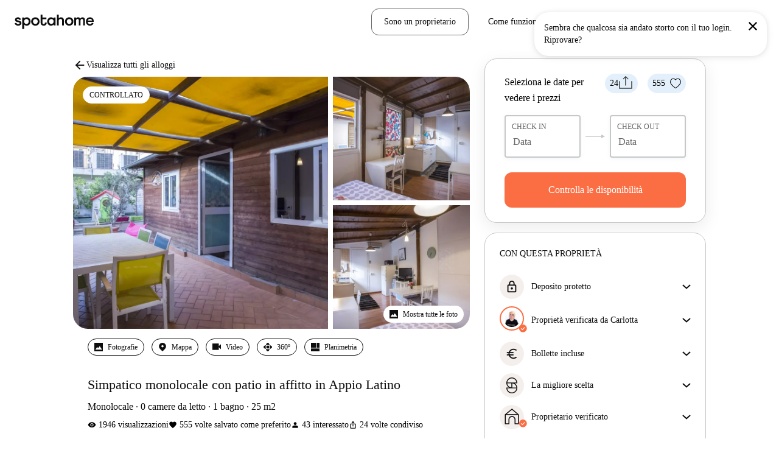

--- FILE ---
content_type: text/css
request_url: https://tassets.spotahome.com/show-rentable-unit.97f2d590.css
body_size: 68802
content:
/*! normalize.css v8.0.1 | MIT License | github.com/necolas/normalize.css */html{-webkit-text-size-adjust:100%;line-height:1.15}main{display:block}h1{font-size:2em;margin:.67em 0}hr{box-sizing:content-box;height:0;overflow:visible}pre{font-family:monospace,monospace;font-size:1em}a{background-color:transparent}abbr[title]{border-bottom:none;text-decoration:underline;-webkit-text-decoration:underline dotted;text-decoration:underline dotted}b,strong{font-weight:bolder}code,kbd,samp{font-family:monospace,monospace;font-size:1em}small{font-size:80%}sub,sup{font-size:75%;line-height:0;position:relative;vertical-align:baseline}sub{bottom:-.25em}sup{top:-.5em}img{border-style:none}button,input,optgroup,select,textarea{font-family:inherit;font-size:100%;line-height:1.15;margin:0}button,input{overflow:visible}button,select{text-transform:none}[type=button],[type=reset],[type=submit],button{-webkit-appearance:button}[type=button]::-moz-focus-inner,[type=reset]::-moz-focus-inner,[type=submit]::-moz-focus-inner,button::-moz-focus-inner{border-style:none;padding:0}[type=button]:-moz-focusring,[type=reset]:-moz-focusring,[type=submit]:-moz-focusring,button:-moz-focusring{outline:1px dotted ButtonText}fieldset{padding:.35em .75em .625em}legend{box-sizing:border-box;color:inherit;display:table;max-width:100%;padding:0;white-space:normal}progress{vertical-align:baseline}textarea{overflow:auto}[type=checkbox],[type=radio]{box-sizing:border-box;padding:0}[type=number]::-webkit-inner-spin-button,[type=number]::-webkit-outer-spin-button{height:auto}[type=search]{-webkit-appearance:textfield;outline-offset:-2px}[type=search]::-webkit-search-decoration{-webkit-appearance:none}::-webkit-file-upload-button{-webkit-appearance:button;font:inherit}details{display:block}summary{display:list-item}template{display:none}@font-face{ascent-override:105%;descent-override:50%;font-display:swap;font-family:Agrandir-fallback;line-gap-override:8%;size-adjust:92%;src:local("Trebuchet MS"),local("Verdana"),local("Helvetica"),local("Arial"),local("sans-serif")}@font-face{ascent-override:105%;descent-override:35%;font-display:swap;font-family:Poppins-fallback;line-gap-override:10%;src:local("Trebuchet MS"),local("Arial"),local("Tahoma"),local("Verdana"),local("sans-serif")}html{box-sizing:border-box}*,:after,:before{box-sizing:inherit}h1,h2,h3,h4,h5,h6{font-family:var(--sah-font-regular);font-weight:var(--sah-font-w-regular)}h3{color:var(--sah-medium)}li,ol,p,ul{font-size:var(--sah-font-m);line-height:var(--sah-line-height-m)}.grid{list-style:none;margin-left:-20px}.grid__col--12-of-12,.grid__col--2-of-2,.grid__col--3-of-3,.grid__col--4-of-4,.grid__col--5-of-5,.grid__col--6-of-6,.grid__col--8-of-8{width:100%}.grid__col--1-of-2,.grid__col--2-of-4,.grid__col--3-of-6,.grid__col--4-of-8,.grid__col--6-of-12{width:50%}.grid__col--1-of-3,.grid__col--2-of-6,.grid__col--4-of-12{width:33.3333333333%}.grid__col--2-of-3,.grid__col--4-of-6,.grid__col--8-of-12{width:66.6666666667%}.grid__col--1-of-4,.grid__col--2-of-8,.grid__col--3-of-12{width:25%}.grid__col--3-of-4,.grid__col--6-of-8,.grid__col--9-of-12{width:75%}.grid__col--push-12-of-12,.grid__col--push-2-of-2,.grid__col--push-3-of-3,.grid__col--push-4-of-4,.grid__col--push-5-of-5,.grid__col--push-6-of-6,.grid__col--push-8-of-8{margin-left:100%}.grid__col--push-1-of-2,.grid__col--push-2-of-4,.grid__col--push-3-of-6,.grid__col--push-4-of-8,.grid__col--push-6-of-12{margin-left:50%}.grid__col--push-1-of-3,.grid__col--push-2-of-6,.grid__col--push-4-of-12{margin-left:33.3333333333%}.grid__col--push-2-of-3,.grid__col--push-4-of-6,.grid__col--push-8-of-12{margin-left:66.6666666667%}.grid__col--push-1-of-4,.grid__col--push-2-of-8,.grid__col--push-3-of-12{margin-left:25%}.grid__col--push-3-of-4,.grid__col--push-6-of-8,.grid__col--push-9-of-12{margin-left:75%}.grid__col--pull-12-of-12,.grid__col--pull-2-of-2,.grid__col--pull-3-of-3,.grid__col--pull-4-of-4,.grid__col--pull-5-of-5,.grid__col--pull-6-of-6,.grid__col--pull-8-of-8{margin-left:-100%}.grid__col--pull-1-of-2,.grid__col--pull-2-of-4,.grid__col--pull-3-of-6,.grid__col--pull-4-of-8,.grid__col--pull-6-of-12{margin-left:-50%}.grid__col--pull-1-of-3,.grid__col--pull-2-of-6,.grid__col--pull-4-of-12{margin-left:-33.3333333333%}.grid__col--pull-2-of-3,.grid__col--pull-4-of-6,.grid__col--pull-8-of-12{margin-left:-66.6666666667%}.grid__col--pull-1-of-4,.grid__col--pull-2-of-8,.grid__col--pull-3-of-12{margin-left:-25%}.grid__col--pull-3-of-4,.grid__col--pull-6-of-8,.grid__col--pull-9-of-12{margin-left:-75%}.grid__col--1-of-5{width:20%}.grid__col--push-1-of-5{margin-left:20%}.grid__col--pull-1-of-5{margin-left:-20%}.grid__col--2-of-5{width:40%}.grid__col--push-2-of-5{margin-left:40%}.grid__col--pull-2-of-5{margin-left:-40%}.grid__col--3-of-5{width:60%}.grid__col--push-3-of-5{margin-left:60%}.grid__col--pull-3-of-5{margin-left:-60%}.grid__col--4-of-5{width:80%}.grid__col--push-4-of-5{margin-left:80%}.grid__col--pull-4-of-5{margin-left:-80%}.grid__col--1-of-6{width:16.6666666667%}.grid__col--push-1-of-6{margin-left:16.6666666667%}.grid__col--pull-1-of-6{margin-left:-16.6666666667%}.grid__col--5-of-6{width:83.3333333333%}.grid__col--push-5-of-6{margin-left:83.3333333333%}.grid__col--pull-5-of-6{margin-left:-83.3333333333%}.grid__col--1-of-8{width:12.5%}.grid__col--push-1-of-8{margin-left:12.5%}.grid__col--pull-1-of-8{margin-left:-12.5%}.grid__col--3-of-8{width:37.5%}.grid__col--push-3-of-8{margin-left:37.5%}.grid__col--pull-3-of-8{margin-left:-37.5%}.grid__col--5-of-8{width:62.5%}.grid__col--push-5-of-8{margin-left:62.5%}.grid__col--pull-5-of-8{margin-left:-62.5%}.grid__col--7-of-8{width:87.5%}.grid__col--push-7-of-8{margin-left:87.5%}.grid__col--pull-7-of-8{margin-left:-87.5%}.grid__col--1-of-12{width:8.3333333333%}.grid__col--push-1-of-12{margin-left:8.3333333333%}.grid__col--pull-1-of-12{margin-left:-8.3333333333%}.grid__col--2-of-12{width:16.6666666667%}.grid__col--push-2-of-12{margin-left:16.6666666667%}.grid__col--pull-2-of-12{margin-left:-16.6666666667%}.grid__col--5-of-12{width:41.6666666667%}.grid__col--push-5-of-12{margin-left:41.6666666667%}.grid__col--pull-5-of-12{margin-left:-41.6666666667%}.grid__col--7-of-12{width:58.3333333333%}.grid__col--push-7-of-12{margin-left:58.3333333333%}.grid__col--pull-7-of-12{margin-left:-58.3333333333%}.grid__col--10-of-12{width:83.3333333333%}.grid__col--push-10-of-12{margin-left:83.3333333333%}.grid__col--pull-10-of-12{margin-left:-83.3333333333%}.grid__col--11-of-12{width:91.6666666667%}.grid__col--push-11-of-12{margin-left:91.6666666667%}.grid__col--pull-11-of-12{margin-left:-91.6666666667%}.grid__col{box-sizing:border-box;display:inline-block;margin-right:-.25em;min-height:1px;padding-left:20px;vertical-align:top}@media(max-width:700px){.grid__col{display:block;margin-left:0;margin-right:0;width:auto}}@media(max-width:700px)and (min-width:480px){.grid__col[class*=grid__col--m-]{display:inline-block;margin-right:-.24em}.grid__col.grid__col--m-1-of-2,.grid__col.grid__col--m-2-of-4{width:50%}.grid__col.grid__col--m-1-of-3{width:33.3333333333%}.grid__col.grid__col--m-2-of-3{width:66.6666666667%}.grid__col.grid__col--m-1-of-4{width:25%}.grid__col.grid__col--m-3-of-4{width:75%}}@media(max-width:480px){.grid__col[class*=grid__col--s-]{display:inline-block;margin-right:-.24em}.grid__col.grid__col--s-1-of-2,.grid__col.grid__col--s-2-of-4{width:50%}.grid__col.grid__col--s-1-of-3{width:33.3333333333%}.grid__col.grid__col--s-2-of-3{width:66.6666666667%}.grid__col.grid__col--s-1-of-4{width:25%}.grid__col.grid__col--s-3-of-4{width:75%}}.grid__col--centered{display:block;margin-left:auto;margin-right:auto}.grid__col--d-first{float:left}.grid__col--d-last{float:right}.grid--no-gutter{margin-left:0;width:100%}.grid--no-gutter .grid__col{padding-left:0}.grid--no-gutter .grid__col--span-all{margin-left:0;width:100%}.grid__col--ab{vertical-align:bottom}.grid__col--am{vertical-align:middle}.is-animated,a,i{transition:color .25s ease-out,opacity .25s ease-out,background-color .25s ease-out,box-shadow .25s ease-out}svg .path{transition:fill .25s ease-out,opacity .25s ease-out}@keyframes pulse{0%{opacity:.7}to{opacity:.5}}@media(min-width:48em){.lock-scroll{position:fixed;width:100%}}.l-main-section{background-color:var(--sah-white)}.wrapper-search{overflow:hidden}.search__sidebar,.wrapper-search{display:flex;flex-direction:column;flex-wrap:nowrap;width:100%}.search__sidebar{background-color:var(--sah-light);flex-grow:1;height:auto;overflow:auto;position:relative}@media(min-width:48em){.search__sidebar{height:auto}}@media(min-width:64em){.search__sidebar--original{max-width:61.8%}}.search__sidebar--hidden{display:none}.search__scroll{-webkit-overflow-scrolling:touch;background-color:#fff;overflow:auto;position:relative}@media(min-width:64em){.search__scroll{width:auto}}.search-map{align-items:center;bottom:0;box-sizing:border-box;display:flex;flex:1 1 auto;flex-direction:column;height:100%;overflow:hidden;position:fixed;top:0;width:100%;z-index:8}@media(min-width:64em){.search-map--original{height:calc(100vh - 125px);position:sticky;position:-webkit-sticky;top:125px;width:auto}.search-map--variant{border-radius:16px;height:calc(100vh - 173px);padding:24px;position:relative}}.search-map__overlay{display:flex;flex-direction:column;height:100%;pointer-events:none;position:fixed;right:0;top:0;width:100%;z-index:9}.search-map__overlay>*{pointer-events:all}@media(min-width:64em){.search-map__overlay{position:relative}.search-map__overlay--variant{left:16px;position:absolute;top:48px}}.search-map__filters{background-color:#fff}@media(min-width:64em){.search-map__filters{background-color:transparent}}.search-map__places{padding:16px 16px 0}.search-map__places--extra-content{display:flex;flex-direction:column;gap:8px;padding:16px}.search-map__places--reduced{margin:0 auto;max-width:600px}@media(min-width:64em){.search-map__places{padding:0}}.search-map__refresh-button{border:1px solid var(--sah-light);box-shadow:0 2px 2px 0 rgba(0,0,0,.13);color:var(--sah-dark);display:flex;margin-left:auto;margin-right:auto;margin-top:24px;opacity:1;transition:margin-top .2s ease,opacity .2s ease}.search-map__refresh-button--hidden{margin-top:-16px;opacity:0}.search-map__refresh-button *+*{margin-left:8px}.search-map__refresh-button svg{vertical-align:middle}.search-map__refresh-button-rebranding{background-color:var(--sah-white);border:1px solid var(--sah-light);display:flex;margin-left:auto;margin-right:auto;margin-top:24px}.search-map__refresh-button-rebranding--hidden{margin-top:-16px;opacity:0}.search-map__refresh-button-rebranding *+*{margin-left:8px}.search-map__refresh-button-rebranding svg{vertical-align:middle}.search-map__header-places-autocomplete{width:600px}.layout-search{display:flex;flex-direction:column;flex-wrap:nowrap;overflow:inherit;position:static;width:100%}.layout-search--header-fixed{padding-top:60px}.layout-search .search-results{display:flex;flex-direction:row}.layout-search .search-info-banner{margin:16px 16px 8px}@media(min-width:48em){.layout-search .search-info-banner{margin:16px 32px 8px}}.layout-search .search__filters-full{-webkit-overflow-scrolling:touch;background-color:#fff;bottom:70px;box-sizing:border-box;left:0;overflow-y:auto;padding:32px;position:fixed;right:0;top:0;z-index:10}@media(min-width:48em){.layout-search .search__filters-full{top:60px;z-index:12}}@media(min-width:64em){.layout-search .search__filters-full{height:calc(100vh - 215px);position:fixed;top:125px;width:600px}}@media(min-width:80em){.layout-search .search__filters-full{width:700px}}@media(min-width:90em){.layout-search .search__filters-full{width:960px}}.layout-search .search-listing,.layout-search .search-seo-content{background-color:#fff;padding:16px;position:relative}@media(min-width:48em){.layout-search .search-listing,.layout-search .search-seo-content{padding:16px 32px 32px}}.layout-search .search-listing__total-results{align-items:center;display:flex;flex-wrap:wrap;margin:0 0 16px}.layout-search .search-listing__total-results-map{align-self:flex-start;margin:0 0 16px}.layout-search .search-listing__reset-map{align-items:center;display:flex;justify-content:center}.layout-search .search-listing__reset-map--big{min-height:280px}.layout-search .search__view-switcher{bottom:0;padding:0 16px 16px;position:fixed;width:100%;z-index:9}.layout-search #themap{bottom:0;height:calc(100% - 130px);left:0;position:absolute!important;width:100%}@media(min-width:48em){.layout-search #themap{height:100%}}.layout-search #themap--variant{border-radius:16px;height:100%;position:relative!important;width:100%}.layout-search .spinner-loading-map{bottom:0;left:0;position:absolute;right:0;top:0;width:auto}.quick-alert-mobile__switcher{bottom:0;left:0;padding:0 16px 16px;position:fixed;width:100%;z-index:9}@media(min-width:64em){.quick-alert-mobile__switcher{display:none}}.quick-alert-mobile__floating{border-radius:22px;display:flex;justify-content:center;margin-bottom:4px;overflow:hidden}.quick-alert-mobile__floating>button+button{border-left:1px solid var(--sah-light)}.wrapper-header{height:125px;left:0;position:sticky;top:0;width:100%;z-index:10}.wrapper-header--hidden{display:none}.button{background:var(--sah-primary);border:1px solid var(--sah-primary);border-radius:4px;color:#fff;display:inline-block;font-family:var(--sah-font-bold);font-weight:var(--sah-font-w-bold);line-height:58px;padding-left:32px;padding-right:32px;position:relative;text-decoration:none;transition:background .1s ease-out,translate .1s ease-out,color .1s ease-out,border .1s ease-out}.button:focus,.button:hover{background:var(--sah-primary-light);border-color:var(--sah-primary-light);color:#fff}.button:active{box-shadow:inset 0 -2px 0 0 rgba(0,0,0,.2);transform:translateY(2px)}.button.button--secondary{background:transparent;border:1px solid var(--sah-primary);color:var(--sah-primary)}.button.button--secondary:hover{border:1px solid var(--sah-primary-light);color:var(--sah-primary-light)}.button.button--secondary:active{box-shadow:none}.button.button--secondary-fill{background:#fff;border:transparent;color:var(--sah-primary)}.button.button--secondary-fill:hover{opacity:.5}.button.button--small{font-size:var(--sah-font-s);line-height:var(--sah-line-height-s);padding:8px 12px}.button.button--medium{font-family:var(--sah-font-bold);font-weight:var(--sah-font-w-bold);line-height:48px;min-width:150px}.button.button--wide{clear:both;display:block;text-align:center}.button.button--disabled{background:var(--sah-light);border-color:var(--sah-light);cursor:default;text-align:center;width:auto}.button.button--disabled:active{box-shadow:none;transform:translate(0)}.button.button--info{background-color:#fff;border:1px solid var(--sah-interaction);color:var(--sah-interaction);font-family:var(--sah-font-bold);font-weight:var(--sah-font-w-bold);line-height:48px}@keyframes favorites--selected{0%,20%,40%,60%,80%,to{animation-timing-function:cubic-bezier(.215,.61,.355,1)}0%{opacity:0;transform:scale3d(.3,.3,.3)}20%{transform:scale3d(1.74,1.74,1.74)}40%{transform:scale3d(.9,.9,.9)}60%{opacity:1;transform:scale3d(1.13,1.13,1.13)}80%{transform:scale3d(.97,.97,.97)}to{opacity:1;transform:scaleX(1)}}.group-button--display-flex .button:first-child{flex:1 1 auto;text-align:center;width:50%}.home-card{display:flex;flex-direction:column;height:100%;position:relative}.home-card--selected{border-radius:16px;box-shadow:0 0 8px 4px hsla(0,0%,65%,.278);overflow:hidden}.loading-icon{display:inline-block;height:96px;left:50%;position:absolute;top:50%;transform:translateX(-50%) translateY(-50%);width:96px}.loading-icon.loading-icon-active{background:red;display:block;height:100%;margin-left:400px;position:absolute;width:100%}.loading-icon.loading-icon--small{height:24px;width:24px}.loading-icon:after,.loading-icon:before{animation:loading-bounce 2s ease-in infinite;background:var(--sah-dark);border-radius:24px;content:"";display:block;height:24px;left:28px;opacity:.4;position:absolute;top:28px;width:24px}.loading-icon--small.loading-icon:after,.loading-icon--small.loading-icon:before{height:16px;left:3px;top:3px;width:16px}.loading-icon:after{animation-delay:1s}@keyframes loading-bounce{0%{opacity:0;transform:scale(1.2)}15%{opacity:.4;transform:scale(.8)}to{opacity:0;transform:scale(4)}}.room{border-top:1px solid var(--sah-light);padding:24px 0}@media(min-width:64em){.room{padding:32px 0}}.minimum-stay,.minimum-stay>span{display:block;font-size:var(--sah-font-s);line-height:var(--sah-line-height-s);text-align:center}.booknow--spinner-loader{align-items:center;background:#fff;display:none;flex-direction:column;height:100%;justify-content:center;left:0;opacity:.7;position:absolute;top:0;width:100%}.booknow--spinner-loader.booknow--spinner-loader__visible{display:flex;z-index:2}@keyframes booknow-card--mobile-shortcut{0%{transform:translateY(200px)}to{transform:translate(0)}}.question-badge{cursor:pointer;display:inline-block;line-height:1.4}.tooltyp-content__list{list-style:none;padding:12px}@media(max-width:47.9275em){.tooltyp-content__list{padding:4px}}.tooltyp-content__list>li{font-family:var(--sah-font-bold);font-size:var(--sah-font-s);font-weight:var(--sah-font-w-bold);line-height:var(--sah-line-height-s)}@media(max-width:47.9275em){.tooltyp-content__list>li{font-size:var(--sah-font-xs);line-height:var(--sah-line-height-xs)}}.tooltyp-content__list>li:not(:last-child){margin-bottom:4px}.info__icon{cursor:pointer;margin-left:8px}.pay-nothing-now{color:var(--sah-medium);display:none;font-family:var(--sah-font-bold);font-size:var(--sah-font-xs);font-weight:var(--sah-font-w-bold);line-height:var(--sah-line-height-xs);margin-top:8px;text-align:center}@media(min-width:64em){.pay-nothing-now{display:block}}.not-checked-block{margin-top:16px}.book-now__wrapper{margin-bottom:8px}.pac-container{z-index:99999}.pac-container span{font-size:.8rem}@media(max-width:47.9275em){.pac-container{left:17px!important;margin-top:4px;width:calc(100% - 34px)!important}}.pac-item{line-height:32px;padding:0 12px}@media(max-width:63.9275em){.pac-item{padding:0 12px}}@media(max-width:47.9275em){.pac-item{padding:1rem}}.pac-matched{color:var(--sah-primary)}.pac-icon{display:none}.noUi-target,.noUi-target *{-webkit-touch-callout:none;box-sizing:border-box;-webkit-user-select:none;user-select:none}.noUi-target{background-color:var(--sah-light);border-radius:4px;direction:ltr;height:5px;position:relative}.noUi-base{height:100%;position:relative;transform:translateZ(0);width:100%;z-index:1}.noUi-origin{background-color:var(--sah-light);bottom:0;left:0;right:0;top:0}.noUi-connect,.noUi-origin{height:5px;position:absolute}.noUi-connect{background:#657786;transition:background .25s}.noUi-handle{background:#fff;border-radius:32px;box-shadow:0 2px 6px 0 rgba(20,30,39,.19);cursor:pointer;height:28px;left:-12px;position:relative;top:-12px;width:28px;z-index:1}.noUi-handle:focus{outline:none}.noUi-stacking .noUi-handle{z-index:10}.noUi-state-tap .noUi-origin{transition:left .3s,top .3s}.noUi-state-drag *{cursor:inherit!important}.noUi-horizontal{padding:0 6px}.noUi-vertical{width:18px}.noUi-vertical .noUi-handle{height:34px;left:-6px;top:-17px;width:28px}.noUi-vertical .noUi-handle:after{top:17px}.noUi-vertical .noUi-dragable{cursor:n-resize}.noUi-background{background:var(--sah-light)}.noUi-dragable{cursor:w-resize}.noUi-active{background:var(--sah-primary-light)}.noUi-vertical .noUi-handle:after,.noUi-vertical .noUi-handle:before{height:1px;left:6px;top:14px;width:14px}[disabled] .noUi-connect,[disabled].noUi-connect{background:#b8b8b8}[disabled] .noUi-handle,[disabled].noUi-origin{cursor:not-allowed}html{-webkit-font-smoothing:antialiased;text-rendering:optimizeLegibility}body{-ms-font-feature-settings:"tnum" 1;-o-font-feature-settings:"tnum" 1;font-feature-settings:"tnum" 1;background:#fff;font-size:var(--sah-font-m);line-height:var(--sah-line-height-m);margin:0}body,html{font-family:var(--sah-font-regular);font-weight:var(--sah-font-w-regular)}h1,h2,h3,h4,h5,h6{font-weight:400;margin-block-start:0}h1{font-size:var(--sah-font-xxl);line-height:var(--sah-line-height-xxl)}h2,h3{font-size:var(--sah-font-l);line-height:var(--sah-line-height-l)}h3{color:var(--sah-light)}p{font-size:var(--sah-font-m);line-height:var(--sah-line-height-m);margin-block-end:0;margin-block-start:0}li,ol,ul{margin:0}b,strong{font-family:var(--sah-font-bold)}a{color:var(--sah-interaction);cursor:pointer;text-decoration:none}a:hover{color:var(--sah-interaction-dark)}img{max-width:100%}input,optgroup,select,textarea{font:inherit}[hidden]{display:none}.widget-container{z-index:9999!important}div#zsiq_float:not(.zsiq-custom-stickercont){background-color:var(--sah-secondary-pink)}div#zsiq_float img{content:url(https://assets.spotahome.com/static/spotty-rebranding.png)}div#zsiq_float:not(.zsiq-toggle){bottom:10%;padding-bottom:0;right:-80px;transform:rotate(-90deg)!important;transition:all .4s ease;width:128px}div#zsiq_float:not(.zsiq-toggle).zsiq-custom-used{right:-83px}@media(min-width:48em){div#zsiq_float:not(.zsiq-toggle).zsiq-custom-used{right:0}}@media(min-width:64em){div#zsiq_float:not(.zsiq-toggle).zsiq-custom-used{bottom:-76px}}@media(max-width:47.9275em){div#zsiq_float:not(.zsiq-toggle):hover{right:-50px}}@media(min-width:48em){div#zsiq_float:not(.zsiq-toggle):hover{bottom:-50px!important}div#zsiq_float:not(.zsiq-toggle){bottom:-58px;right:-10px;transform:none!important;width:108px}}div#zsiq_float:not(.zsiq-toggle):not(.zsiq-custom-used):after{align-items:center;background-color:var(--sah-danger);border-radius:50%;box-shadow:0 2px 6px rgba(0,0,0,.15);color:var(--sah-white);content:"1";display:flex;font-size:12px;font-weight:700;height:16px;justify-content:center;position:absolute;right:25px;top:8px;width:16px;z-index:2}.ReactModal__Body--open{overflow:hidden}.Modal_modal__cbgTT{-webkit-overflow-scrolling:touch;background-color:#fff;margin:24px;max-height:calc(100% - 28px);min-height:234px;outline:none;overflow:auto;position:relative;z-index:3000}.Modal_modal-small__sS4FE{width:360px}.Modal_modal-normal__-5fcB{width:430px}.Modal_modal-medium__nd-e4{width:700px}.Modal_modal-big__BHSnH{width:860px}.Modal_modal-fullscreen__x\+7l4{height:100%;margin:0;max-height:100%;width:100%}.Modal_modal--rounded__7aR1s{border-radius:10px}@media(min-width:48em){.Modal_modal--corner-top-right-full__r6x7-,.Modal_modal--corner-top-right__1Cufd{bottom:auto;left:auto;margin:0;position:fixed;right:48px;top:48px}}.Modal_modal--corner-top-right-full__r6x7-{border-radius:0;right:0;top:0}@media(min-width:48em){.Modal_modal--corner-top-left-full__KNgOH,.Modal_modal--corner-top-left__8UZgb{bottom:auto;left:48px;margin:0;position:fixed;right:auto;top:48px}}.Modal_modal--corner-top-left-full__KNgOH{border-radius:0;left:0;top:0}@media(min-width:48em){.Modal_modal--corner-bottom-right-full__z9bF5,.Modal_modal--corner-bottom-right__2VGy1{bottom:48px;left:auto;margin:0;position:fixed;right:48px;top:auto}}.Modal_modal--corner-bottom-right-full__z9bF5{border-radius:0;bottom:0;right:0}@media(min-width:48em){.Modal_modal--corner-bottom-left-full__3IiY-,.Modal_modal--corner-bottom-left__VoL63{bottom:48px;left:48px;margin:0;position:fixed;right:auto;top:auto}}.Modal_modal--corner-bottom-left-full__3IiY-{border-radius:0;bottom:0;left:0}.Modal_overlay__by2d0{align-items:center;background-color:rgba(0,42,77,.8);bottom:0;display:flex;justify-content:center;left:0;position:fixed;right:0;top:0;z-index:5000}.IconButton_icon-button__K4pgb{fill:#606060;background:none;border:none;cursor:pointer;line-height:0;padding:0;pointer-events:all;text-decoration:none}.IconButton_icon-button__K4pgb:focus{fill:var(--sah-interaction-dark);outline:none}.IconButton_icon-button--circled__7ipF2{background-color:var(--sah-white);border-radius:50%;padding:8px;transition:all .4s ease}.IconButton_icon-button--circled__7ipF2:hover{transform:scale(1.25)}.IconButton_icon-button--circled__7ipF2:active{transform:scale(.75)}.ModalHeader_modal-header__8HGec{align-items:flex-start;display:flex;flex-wrap:wrap;justify-content:space-between;padding:20px}.ModalHeader_modal-header__back-button__FEsxq{padding-top:3px}.ModalHeader_modal-header__close-button__C084p{margin-left:auto;padding-top:4px}.ModalHeader_modal-header--show-back__uXPum .ModalHeader_modal-header__title__dqRIz{font-family:var(--sah-font-bold);font-weight:var(--sah-font-w-bold);margin-left:8px;margin-right:0}.ModalHeader_modal-header__title__dqRIz{flex:1 1;font-family:var(--sah-font-bold);font-size:21px;font-weight:var(--sah-font-w-bold);font-weight:400;line-height:1.5;margin:0 16px 0 0}.ModalHeader_modal-header__element__BvrN8{flex-basis:100%}.ModalBody_modalBody__tqLzy{flex-grow:1;padding:20px}.ModalBody_modalBody__tqLzy.ModalBody_centered__4uJmu{align-items:center;display:flex;justify-content:center}.SpotahomeGuaranteeModal_spotahome-guarantee-modal__PG\+mh{max-width:100%;min-height:auto}@media(min-width:30.0625em){.SpotahomeGuaranteeModal_spotahome-guarantee-modal__PG\+mh{max-width:400px}}@media(min-width:80em){.SpotahomeGuaranteeModal_spotahome-guarantee-modal__PG\+mh{max-width:600px}}.SpotahomeGuaranteeModal_spotahome-guarantee-modal__header__vOVls{padding:24px}@media(min-width:30.0625em){.SpotahomeGuaranteeModal_spotahome-guarantee-modal__header__vOVls{padding:32px}}.SpotahomeGuaranteeModal_spotahome-guarantee-modal__body__58hsy{padding:0 24px 24px}@media(min-width:30.0625em){.SpotahomeGuaranteeModal_spotahome-guarantee-modal__body__58hsy{padding:0 32px 32px}}.header-menu-wrapper{position:relative;z-index:10!important}.MenuIconMobile_menuIcon__TURW\+{align-items:center;background:none;border:none;color:var(--sah-interaction-dark);cursor:pointer;display:flex;flex-direction:column;outline:none;padding:8px 8px 8px 0}.MenuIconMobile_menuIcon__TURW\+ span{font-size:var(--sah-font-xxxs);line-height:var(--sah-line-height-xxxs);text-transform:uppercase}.MenuIconMobile_menuIcon__TURW\+ i{font-size:var(--sah-font-xl);line-height:var(--sah-line-height-xl)}.MenuIconMobile_light__FKa2d{color:#fff}.MenuIconMobile_dark__Nav9x{color:var(--sah-interaction-dark)}.Logo_logo__-3Af1{display:block}.Logo_logo--small__lcl3Q{max-height:42px;max-width:91px}.Logo_logo--normal__cv3A3{max-height:60px;max-width:130px}.Logo_logo--large__\+wDAS{max-height:88px;max-width:190px}.Header_header__25WN6{align-items:center;display:flex;height:72px;padding:0 16px;z-index:50}@media(min-width:64em){.Header_header__25WN6{justify-content:space-between;padding:0 24px}}.Header_light__9lACI{background:#fff}.Header_dark__pqWdm{background:var(--sah-interaction-dark);color:#fff}.Header_transparent__pzdPF{background:transparent;color:#fff}.Header_lightBlue__pGrPJ{background:var(--sah-info);color:#fff}.Header_shadow__LVhqV{box-shadow:0 2px 2px 0 var(--sah-shadow)}.Header_headerMenu__Kk2U0{align-items:center;display:flex;justify-content:space-between;width:100%}@media(min-width:64em){.Header_headerMenu__Kk2U0{justify-content:space-between}}.Header_headerExtraContent__e7kCU{display:flex;justify-content:flex-end}@media(min-width:64em){.Header_headerExtraContent__e7kCU{display:none}}.Header_headerLeftContent__a66-4{display:none}@media(min-width:80em){.Header_headerLeftContent__a66-4{display:flex;margin-right:auto;padding-left:32px}}.Header_headerLogo__lNpxI{display:block;flex-grow:0}.Header_menuIcon__kQGMC{flex-grow:1}@media(min-width:64em){.Header_menuIcon__kQGMC{display:none}}.Header_menuClassname__LUz3X{display:none}@media(min-width:64em){.Header_menuClassname__LUz3X{display:block}}.Header_nav__W4kEF{align-items:center;display:flex;list-style:none;margin:0}.Header_nav--redesign__pFtdF{gap:16px}.Header_navItem__DrJ2s{align-items:center;display:flex;flex-direction:row;font-family:var(--sah-font-bold);font-size:var(--sah-font-s);font-weight:var(--sah-font-w-bold);line-height:var(--sah-line-height-s);margin:0 16px}.Header_navItem__DrJ2s:first-child{margin-left:0}.Header_navItem__DrJ2s:last-child{margin-right:0}.Header_navItem--redesign__gVtHS{margin:0}.Header_navLink__lUOla{color:#fff;text-decoration:none}.Header_navLink__lUOla:hover{color:var(--sah-interaction);cursor:pointer}.Header_navLink--dark__qUDyx{color:var(--sah-interaction-dark)}.Header_navLink--light__cyJUf{color:#fff}.header-nav__badge{margin-left:4px}.dropdown-item__text{align-items:center;display:flex;flex:1 1;gap:8px}.dropdown-item__icon:before{font-size:var(--sah-font-m)}.BaseButton_base-button__7wJWd{align-items:center;cursor:pointer;display:flex;flex-direction:row;font-family:inherit;justify-content:center;overflow:hidden;position:relative;text-align:center;text-decoration:none;transition:all .1s ease-out}.BaseButton_base-button__7wJWd:focus{outline:none}.BaseButton_base-button__7wJWd:disabled{cursor:not-allowed;opacity:.4}.BaseButton_base-button__7wJWd>*+*{margin-left:8px}.BaseButton_base-button__icon__frUg0{align-items:center;display:inline-flex;vertical-align:middle}.BaseButton_base-button__text__TLwD0{font-family:var(--sah-font-bold);font-weight:var(--sah-font-w-bold)}.BaseButton_base-button__trailing-icon__iAzpD{display:flex}.BaseButton_base-button--rounded-corners__aak4l{border-radius:200px}.BaseButton_base-button--drop-shadow__k40qZ{box-shadow:0 2px 16px rgba(0,0,0,.18)}.BaseButton_base-button--circular-button__0\+txQ{border-radius:50%;height:34px;padding:10px;width:34px}.BaseButton_base-button--minimal-roundness__AkbUy{border-radius:12px}.BaseButton_base-button--size-small__S8c1x{font-size:var(--sah-font-s);line-height:var(--sah-line-height-xs);padding:12px 20px}.BaseButton_base-button--size-medium__T4Du1{font-size:var(--sah-font-s);line-height:var(--sah-line-height-xs);padding:16px 24px}.BaseButton_base-button--size-large__HgyLZ{padding:20px 28px}.BaseButton_base-button--full-width__8-6UE{width:100%}.BaseButton_base-button--color-primary__XA8dN{background:var(--sah-primary);border:0;color:var(--sah-white)}.BaseButton_base-button--color-primary__XA8dN:hover:not(:disabled){background:var(--sah-primary-light);color:var(--sah-white)}.BaseButton_base-button--color-secondary__Rthq1{background:var(--sah-interaction);border:0;color:var(--sah-secondary-blue)}.BaseButton_base-button--color-secondary__Rthq1:hover:not(:disabled){background:var(--sah-interaction-light);color:var(--sah-secondary-blue)}.BaseButton_base-button--color-tertiary__xtIaE{background:transparent;border-color:var(--sah-medium);border-style:solid;border-width:1px;color:var(--sah-interaction-dark)}.BaseButton_base-button--color-tertiary__xtIaE:hover:not(:disabled){border-color:var(--sah-interaction-dark)}.BaseButton_base-button--color-tertiary-light__zABDN{background:transparent;border-color:var(--sah-white);border-style:solid;border-width:1px;color:var(--sah-white)}.BaseButton_base-button--color-tertiary-light__zABDN:hover:not(:disabled){border-color:var(--sah-white);color:var(--sah-white)}.BaseButton_base-button--color-link__Prn1z{background:transparent;border-color:transparent;color:var(--sah-interaction-dark);font-family:var(--sah-font-light);font-size:var(--sah-font-s);font-weight:var(--sah-font-w-light);line-height:var(--sah-line-height-s);padding:0;text-align:left;text-decoration:underline}.BaseButton_base-button--color-link__Prn1z:hover,.BaseButton_base-button--color-link__Prn1z:hover:not(:disabled){color:var(--sah-interaction-dark)}.BaseButton_base-button--color-link__Prn1z:disabled{color:var(--sah-light)}.BaseButton_base-button--color-link__Prn1z:active{color:var(--sah-interaction-dark)}.BaseButton_base-button--color-tab-link__IvNuV{background:transparent;border-color:transparent;border-bottom:4px solid var(--sah-light);color:var(--sah-medium);font-family:var(--sah-font-bold);font-size:var(--sah-font-s);font-weight:var(--sah-font-w-bold);line-height:var(--sah-line-height-s)}.BaseButton_base-button--color-tab-link__IvNuV:hover,.BaseButton_base-button--color-tab-link__IvNuV:hover:not(:disabled){color:var(--sah-primary-dark)}.BaseButton_base-button--color-tab-link__IvNuV:active{border-bottom:4px solid transparent}.BaseButton_base-button--color-white__lIwGm{background:var(--sah-white);border:0;color:var(--sah-interaction-dark)}.BaseButton_base-button--color-white__lIwGm:hover:not(:disabled){background:var(--sah-ultra-light)}.BaseButton_base-button--no-hover__DgvTa:hover{background:inherit!important;color:inherit!important}.BaseButton_base-button__ripple-effect__T6-9y{animation:BaseButton_ripple-animation__H\+YGI .6s ease-out;background:hsla(0,0%,100%,.6);border-radius:50%;pointer-events:none;position:absolute;transform:translate(-50%,-50%)}@keyframes BaseButton_ripple-animation__H\+YGI{0%{height:0;opacity:1;width:0}to{height:200px;opacity:0;width:200px}}.Button_button__SM\+qy{border:0;border-radius:4px;cursor:pointer;font-family:inherit;text-align:center;text-decoration:none;transition:all .1s ease-out}.Button_button__SM\+qy:focus{outline:none}.Button_button__SM\+qy:active{transform:translateY(2px)}.Button_button__SM\+qy.Button_disabled__NxWZ9{cursor:not-allowed;opacity:.5}.Button_button__SM\+qy>*+*{margin-left:.5rem}.Button_small__MFhP4{font-size:var(--sah-font-s);line-height:var(--sah-line-height-s);padding:8px}.Button_normal__DThRf{font-size:var(--sah-font-s);padding:12px 16px}.Button_big__n7AQm,.Button_large__k3GgD{font-size:1rem;padding:12px 16px}.Button_big__n7AQm{min-width:180px}.Button_big-redesign__8ppkp{font-size:var(--sah-font-m);line-height:var(--sah-line-height-m);min-width:222px;padding:16px}.Button_primary__iy4rF:not(.Button_alt__qSvIU){background:var(--sah-primary);color:#fff}.Button_primary__iy4rF:not(.Button_alt__qSvIU):hover:not(:disabled){background:var(--sah-primary-light)}.Button_primary__iy4rF:not(.Button_alt__qSvIU):active{box-shadow:inset 0 -2px 0 0 var(--sah-primary)}.Button_secondary__ItG1w:not(.Button_alt__qSvIU){background:var(--sah-light);color:var(--sah-medium)}.Button_secondary__ItG1w:not(.Button_alt__qSvIU):hover{color:var(--sah-medium)}.Button_secondary__ItG1w:not(.Button_alt__qSvIU):hover:not(:disabled){background:var(--sah-light)}.Button_secondary__ItG1w:not(.Button_alt__qSvIU):active{box-shadow:inset 0 -2px 0 0 var(--sah-light)}.Button_complementary__tVYC1{background:var(--sah-secondary-pink);color:#fff}.Button_complementary__tVYC1:hover{color:#fff}.Button_complementary__tVYC1:hover:not(:disabled){background:var(--sah-secondary-pink)}.Button_complementary__tVYC1:active{box-shadow:inset 0 -2px 0 0 var(--sah-tertiary)}.Button_exposed__1H2F6{border-color:var(--sah-interaction-dark);border-style:solid;border-width:1px}.Button_exposed__1H2F6,.Button_exposed__1H2F6:hover{background:#fff;color:var(--sah-interaction-dark)}.Button_exposed__1H2F6:hover:not(:disabled){background:var(--sah-interaction);color:var(--sah-secondary-blue-light)}.Button_exposed__1H2F6:active{box-shadow:inset 0 -2px 0 0 #000}.Button_danger__Jq\+JE{background:var(--sah-danger);color:#fff}.Button_danger__Jq\+JE:hover{color:#fff}.Button_danger__Jq\+JE:hover:not(:disabled){background:var(--sah-danger)}.Button_danger__Jq\+JE:active{box-shadow:inset 0 -2px 0 0 var(--sah-danger)}.Button_help__pvWVs{background:var(--sah-interaction);color:#fff}.Button_help__pvWVs:hover{color:#fff}.Button_help__pvWVs:hover:not(:disabled){background:var(--sah-interaction)}.Button_help__pvWVs:active{box-shadow:inset 0 -2px 0 0 var(--sah-interaction)}.Button_filled__ioxtA{background:#fff}.Button_filled__ioxtA,.Button_filled__ioxtA:hover{color:var(--sah-primary)}.Button_filled__ioxtA:hover:not(:disabled){background:hsla(0,0%,100%,.75)}.Button_filled__ioxtA:active{box-shadow:inset 0 -2px 0 0 #fff}.Button_link__Ja0IS{background:transparent;padding:0;text-align:left}.Button_link__Ja0IS,.Button_link__Ja0IS:hover,.Button_link__Ja0IS:hover:not(:disabled){color:var(--sah-interaction)}.Button_link__Ja0IS:disabled{color:var(--sah-medium)}.Button_link__Ja0IS:active{box-shadow:inset 0 -2px 0 0 #fff;color:var(--sah-interaction)}.Button_light__hIpGt{background:transparent;border-color:#fff;color:#fff}.Button_light__hIpGt:hover{color:var(--sah-interaction-dark)}.Button_light__hIpGt:active{box-shadow:inset 0 -2px 0 0 #fff}.Button_green-light__AfSFH{background:transparent;color:#fff}.Button_green-light__AfSFH:hover{color:var(--sah-primary)}.Button_alt__qSvIU,.Button_green-light__AfSFH:hover:not(:disabled){background:transparent}.Button_alt__qSvIU{background:#fff;border-style:solid;border-width:1px}.Button_alt__qSvIU.Button_dark-blue__LVDD8{border-color:var(--sah-light)}.Button_alt__qSvIU.Button_primary__iy4rF{border-color:var(--sah-primary);color:var(--sah-primary)}.Button_alt__qSvIU.Button_primary__iy4rF:hover{color:var(--sah-primary)}.Button_alt__qSvIU.Button_primary__iy4rF:hover:not(:disabled){background:var(--sah-primary-light);color:#fff}.Button_alt__qSvIU.Button_interaction__Py\+mn{border-color:var(--sah-interaction);color:var(--sah-interaction)}.Button_alt__qSvIU.Button_interaction__Py\+mn:hover{background-color:var(--sah-interaction);color:#fff}.Button_alt__qSvIU.Button_danger__Jq\+JE{border-color:var(--sah-danger);color:var(--sah-danger)}.Button_alt__qSvIU.Button_danger__Jq\+JE:hover{color:var(--sah-danger)}.Button_alt__qSvIU.Button_danger__Jq\+JE:hover:not(:disabled){background:var(--sah-danger);color:#fff}.Button_alt__qSvIU.Button_help__pvWVs{border-color:var(--sah-interaction);color:var(--sah-interaction)}.Button_alt__qSvIU.Button_help__pvWVs:hover{color:var(--sah-interaction)}.Button_alt__qSvIU.Button_help__pvWVs:hover:not(:disabled){background:var(--sah-interaction);color:#fff}.Button_alt__qSvIU.Button_secondary__ItG1w{border-color:var(--sah-light);color:var(--sah-medium)}.Button_alt__qSvIU.Button_secondary__ItG1w:hover{color:var(--sah-medium)}.Button_alt__qSvIU.Button_secondary__ItG1w:hover:not(:disabled){background:var(--sah-light)}.Button_alt__qSvIU.Button_complementary__tVYC1{border-color:var(--sah-secondary-pink);color:var(--sah-secondary-pink)}.Button_alt__qSvIU.Button_complementary__tVYC1:hover{color:var(--sah-secondary-pink)}.Button_alt__qSvIU.Button_complementary__tVYC1:hover:not(:disabled){background:var(--sah-secondary-pink);color:#fff}.Button_alt__qSvIU.Button_filled__ioxtA{border-color:var(--sah-primary);color:var(--sah-primary)}.Button_alt__qSvIU.Button_filled__ioxtA:hover{color:var(--sah-primary)}.Button_alt__qSvIU.Button_filled__ioxtA:hover:not(:disabled){background-color:transparent;border-color:var(--sah-primary);color:var(--sah-primary)}.Button_alt__qSvIU.Button_green-light__AfSFH{border-color:var(--sah-primary);color:var(--sah-primary)}.Button_alt__qSvIU.Button_green-light__AfSFH:hover{border-color:#fff;color:#fff}.Button_alt__qSvIU.Button_green-light__AfSFH:hover:not(:disabled){background-color:transparent}.Button_white__UcikU{background:#fff;font-family:var(--sah-font-bold);font-weight:var(--sah-font-w-bold)}.Button_white__UcikU,.Button_white__UcikU:hover{color:var(--sah-interaction)}.Button_white__UcikU:hover:not(:disabled){background:hsla(0,0%,100%,.75)}.Button_dark-blue__LVDD8{color:var(--sah-interaction-dark)}.Button_interaction__Py\+mn:not(.Button_alt__qSvIU){background-color:var(--sah-interaction);color:#fff}.Button_fullWidth__dBgBD{width:100%!important}a.Button_fullWidth__dBgBD{box-sizing:border-box;display:inline-block}.Badge_badge__j53QR{align-items:center;box-sizing:border-box;display:inline-flex;font-family:var(--sah-font-bold);font-weight:var(--sah-font-w-bold);justify-content:center}.Badge_badge--theme-default__jtM2O{background-color:var(--sah-interaction);color:#fff}.Badge_badge--theme-default-light__3d\+dS{background-color:#fff;color:var(--sah-interaction)}.Badge_badge--theme-primary__Ca7Rz{background-color:var(--sah-primary);color:#fff}.Badge_badge--theme-primary-light__pKeJ3{background-color:#fff;color:var(--sah-primary)}.Badge_badge--theme-secondary-blue__mCO7S{background-color:var(--sah-secondary-blue);color:var(--sah-interaction-dark)}.Badge_badge--theme-secondary-pink-light__h81OP{background-color:var(--sah-secondary-pink-light);color:var(--sah-interaction-light)}.Badge_badge--size-tiny__LodPc{border-radius:12px;font-size:var(--sah-font-xxs);height:12px;line-height:var(--sah-line-height-xxs);line-height:inherit;min-width:12px;padding:0 4px}.Badge_badge--size-small__ZXWDT{border-radius:8px;font-size:var(--sah-font-s);height:24px;line-height:var(--sah-line-height-s);min-width:24px;padding:0 4px}.Badge_badge--size-default__PQ\+41{border-radius:.75rem;font-size:var(--sah-font-m);height:1.5rem;line-height:var(--sah-line-height-m);min-width:1.5rem;padding:0 .5rem}.Badge_badge--size-big__CJhkI{border-radius:1rem;font-size:var(--sah-font-l);height:2rem;line-height:var(--sah-line-height-l);min-width:2rem;padding:0 .75rem}.Badge_badge--rounded__Uva\+P{border-radius:50%;font-weight:700;padding:8px;text-align:center}.LanguageSwitcher_language-switcher__M3GyR{color:var(--sah-interaction);display:inline;overflow:hidden;position:relative}.LanguageSwitcher_language-switcher__dark__x0dvy{color:var(--sah-interaction-dark)}.LanguageSwitcher_language-switcher__light__C\+AbJ{color:#fff}.LanguageSwitcher_language-switcher__menu__bZ2\+T{background:transparent;border:none;cursor:pointer;font-family:var(--sah-font-bold);font-size:var(--sah-font-m);font-weight:var(--sah-font-w-bold);line-height:var(--sah-line-height-m);text-transform:capitalize}.LanguageSwitcher_language-switcher__menu-text__ax-2A{font-family:var(--sah-font-bold);font-size:var(--sah-font-s);font-weight:var(--sah-font-w-bold);line-height:var(--sah-line-height-s);margin-right:4px}.LanguageSwitcher_language-switcher__select__aOlG2{color:var(--sah-medium);cursor:pointer;height:100%;left:0;opacity:0;position:absolute;top:0;width:116%}@font-face{font-display:block;font-family:sah-ds-icons;font-style:normal;font-weight:400;src:url(https://fonts.gstatic.com/icon/font?kit=[base64]&skey=b8dc2088854b122f&v=v303) format("woff2")}.DSIcon_ds-icon__kFLwZ{word-wrap:normal;font-feature-settings:"liga";-webkit-font-feature-settings:"liga";-webkit-font-smoothing:antialiased;direction:ltr;display:inline-block;font-family:sah-ds-icons;font-style:normal;font-weight:400;letter-spacing:normal;line-height:1;text-indent:0;text-transform:none;white-space:nowrap}.DSIcon_ds-icon--negative__l5RKn{position:relative}.DSIcon_ds-icon--negative__l5RKn:before{background:linear-gradient(45deg,transparent 47%,#000 0,#000 52%,transparent 54%);content:"";display:block;height:100%;left:0;position:absolute;top:0;width:100%}.DSIcon_ds-icon--s__3E6lO{font-size:var(--sah-font-s)}.DSIcon_ds-icon--sm__4d95H{font-size:var(--sah-font-l)}.DSIcon_ds-icon--m__JOZJz{font-size:var(--sah-font-xxl)}.DSIcon_ds-icon--ml__rJJBW{font-size:var(--sah-font-xxxl)}.DSIcon_ds-icon--l__MEqDl{font-size:var(--sah-font-xxxxl)}.DSIcon_ds-icon--xl__SmU1b{font-size:var(--sah-font-xxxxxxl)}:root{--toastify-color-light:#fff;--toastify-color-dark:#121212;--toastify-color-info:#3498db;--toastify-color-success:#07bc0c;--toastify-color-warning:#f1c40f;--toastify-color-error:#e74c3c;--toastify-color-transparent:hsla(0,0%,100%,.7);--toastify-icon-color-info:var(--toastify-color-info);--toastify-icon-color-success:var(--toastify-color-success);--toastify-icon-color-warning:var(--toastify-color-warning);--toastify-icon-color-error:var(--toastify-color-error);--toastify-toast-width:320px;--toastify-toast-background:#fff;--toastify-toast-min-height:64px;--toastify-toast-max-height:800px;--toastify-font-family:sans-serif;--toastify-z-index:9999;--toastify-text-color-light:#757575;--toastify-text-color-dark:#fff;--toastify-text-color-info:#fff;--toastify-text-color-success:#fff;--toastify-text-color-warning:#fff;--toastify-text-color-error:#fff;--toastify-spinner-color:#616161;--toastify-spinner-color-empty-area:#e0e0e0;--toastify-color-progress-light:linear-gradient(90deg,#4cd964,#5ac8fa,#007aff,#34aadc,#5856d6,#ff2d55);--toastify-color-progress-dark:#bb86fc;--toastify-color-progress-info:var(--toastify-color-info);--toastify-color-progress-success:var(--toastify-color-success);--toastify-color-progress-warning:var(--toastify-color-warning);--toastify-color-progress-error:var(--toastify-color-error)}.Toastify__toast-container{box-sizing:border-box;color:#fff;padding:4px;position:fixed;-webkit-transform:translate3d(0,0,9999 px);-webkit-transform:translate3d(0,0,var(--toastify-z-index) px);width:320px;width:var(--toastify-toast-width);z-index:9999;z-index:var(--toastify-z-index)}.Toastify__toast-container--top-left{left:1em;top:1em}.Toastify__toast-container--top-center{left:50%;top:1em;transform:translateX(-50%)}.Toastify__toast-container--top-right{right:1em;top:1em}.Toastify__toast-container--bottom-left{bottom:1em;left:1em}.Toastify__toast-container--bottom-center{bottom:1em;left:50%;transform:translateX(-50%)}.Toastify__toast-container--bottom-right{bottom:1em;right:1em}@media only screen and (max-width:480px){.Toastify__toast-container{left:0;margin:0;padding:0;width:100vw}.Toastify__toast-container--top-center,.Toastify__toast-container--top-left,.Toastify__toast-container--top-right{top:0;transform:translateX(0)}.Toastify__toast-container--bottom-center,.Toastify__toast-container--bottom-left,.Toastify__toast-container--bottom-right{bottom:0;transform:translateX(0)}.Toastify__toast-container--rtl{left:auto;right:0}}.Toastify__toast{border-radius:4px;box-shadow:0 1px 10px 0 rgba(0,0,0,.1),0 2px 15px 0 rgba(0,0,0,.05);box-sizing:border-box;cursor:default;direction:ltr;display:flex;font-family:sans-serif;font-family:var(--toastify-font-family);justify-content:space-between;margin-bottom:1rem;max-height:800px;max-height:var(--toastify-toast-max-height);min-height:64px;min-height:var(--toastify-toast-min-height);overflow:hidden;padding:8px;position:relative;z-index:0}.Toastify__toast--rtl{direction:rtl}.Toastify__toast--close-on-click{cursor:pointer}.Toastify__toast-body{align-items:center;display:flex;flex:1 1 auto;margin:auto 0;padding:6px}.Toastify__toast-body>div:last-child{flex:1 1;word-break:break-word}.Toastify__toast-icon{display:flex;flex-shrink:0;margin-inline-end:10px;width:20px}.Toastify--animate{animation-duration:.7s;animation-fill-mode:both}.Toastify--animate-icon{animation-duration:.3s;animation-fill-mode:both}@media only screen and (max-width:480px){.Toastify__toast{border-radius:0;margin-bottom:0}}.Toastify__toast-theme--dark{background:#121212;background:var(--toastify-color-dark);color:#fff;color:var(--toastify-text-color-dark)}.Toastify__toast-theme--colored.Toastify__toast--default,.Toastify__toast-theme--light{background:#fff;background:var(--toastify-color-light);color:#757575;color:var(--toastify-text-color-light)}.Toastify__toast-theme--colored.Toastify__toast--info{background:#3498db;background:var(--toastify-color-info);color:#fff;color:var(--toastify-text-color-info)}.Toastify__toast-theme--colored.Toastify__toast--success{background:#07bc0c;background:var(--toastify-color-success);color:#fff;color:var(--toastify-text-color-success)}.Toastify__toast-theme--colored.Toastify__toast--warning{background:#f1c40f;background:var(--toastify-color-warning);color:#fff;color:var(--toastify-text-color-warning)}.Toastify__toast-theme--colored.Toastify__toast--error{background:#e74c3c;background:var(--toastify-color-error);color:#fff;color:var(--toastify-text-color-error)}.Toastify__progress-bar-theme--light{background:linear-gradient(90deg,#4cd964,#5ac8fa,#007aff,#34aadc,#5856d6,#ff2d55);background:var(--toastify-color-progress-light)}.Toastify__progress-bar-theme--dark{background:#bb86fc;background:var(--toastify-color-progress-dark)}.Toastify__progress-bar--info{background:#3498db;background:var(--toastify-color-progress-info)}.Toastify__progress-bar--success{background:#07bc0c;background:var(--toastify-color-progress-success)}.Toastify__progress-bar--warning{background:#f1c40f;background:var(--toastify-color-progress-warning)}.Toastify__progress-bar--error{background:#e74c3c;background:var(--toastify-color-progress-error)}.Toastify__progress-bar-theme--colored.Toastify__progress-bar--error,.Toastify__progress-bar-theme--colored.Toastify__progress-bar--info,.Toastify__progress-bar-theme--colored.Toastify__progress-bar--success,.Toastify__progress-bar-theme--colored.Toastify__progress-bar--warning{background:hsla(0,0%,100%,.7);background:var(--toastify-color-transparent)}.Toastify__close-button{align-self:flex-start;background:transparent;border:none;color:#fff;cursor:pointer;opacity:.7;outline:none;padding:0;transition:.3s ease}.Toastify__close-button--light{color:#000;opacity:.3}.Toastify__close-button>svg{fill:currentColor;height:16px;width:14px}.Toastify__close-button:focus,.Toastify__close-button:hover{opacity:1}@keyframes Toastify__trackProgress{0%{transform:scaleX(1)}to{transform:scaleX(0)}}.Toastify__progress-bar{bottom:0;height:5px;left:0;opacity:.7;position:absolute;transform-origin:left;width:100%;z-index:9999;z-index:var(--toastify-z-index)}.Toastify__progress-bar--animated{animation:Toastify__trackProgress linear 1 forwards}.Toastify__progress-bar--controlled{transition:transform .2s}.Toastify__progress-bar--rtl{left:auto;right:0;transform-origin:right}.Toastify__spinner{animation:Toastify__spin .65s linear infinite;border:2px solid #e0e0e0;border-color:var(--toastify-spinner-color-empty-area);border-radius:100%;border-right-color:#616161;border-right-color:var(--toastify-spinner-color);box-sizing:border-box;height:20px;width:20px}@keyframes Toastify__bounceInRight{0%,60%,75%,90%,to{animation-timing-function:cubic-bezier(.215,.61,.355,1)}0%{opacity:0;transform:translate3d(3000px,0,0)}60%{opacity:1;transform:translate3d(-25px,0,0)}75%{transform:translate3d(10px,0,0)}90%{transform:translate3d(-5px,0,0)}to{transform:none}}@keyframes Toastify__bounceOutRight{20%{opacity:1;transform:translate3d(-20px,0,0)}to{opacity:0;transform:translate3d(2000px,0,0)}}@keyframes Toastify__bounceInLeft{0%,60%,75%,90%,to{animation-timing-function:cubic-bezier(.215,.61,.355,1)}0%{opacity:0;transform:translate3d(-3000px,0,0)}60%{opacity:1;transform:translate3d(25px,0,0)}75%{transform:translate3d(-10px,0,0)}90%{transform:translate3d(5px,0,0)}to{transform:none}}@keyframes Toastify__bounceOutLeft{20%{opacity:1;transform:translate3d(20px,0,0)}to{opacity:0;transform:translate3d(-2000px,0,0)}}@keyframes Toastify__bounceInUp{0%,60%,75%,90%,to{animation-timing-function:cubic-bezier(.215,.61,.355,1)}0%{opacity:0;transform:translate3d(0,3000px,0)}60%{opacity:1;transform:translate3d(0,-20px,0)}75%{transform:translate3d(0,10px,0)}90%{transform:translate3d(0,-5px,0)}to{transform:translateZ(0)}}@keyframes Toastify__bounceOutUp{20%{transform:translate3d(0,-10px,0)}40%,45%{opacity:1;transform:translate3d(0,20px,0)}to{opacity:0;transform:translate3d(0,-2000px,0)}}@keyframes Toastify__bounceInDown{0%,60%,75%,90%,to{animation-timing-function:cubic-bezier(.215,.61,.355,1)}0%{opacity:0;transform:translate3d(0,-3000px,0)}60%{opacity:1;transform:translate3d(0,25px,0)}75%{transform:translate3d(0,-10px,0)}90%{transform:translate3d(0,5px,0)}to{transform:none}}@keyframes Toastify__bounceOutDown{20%{transform:translate3d(0,10px,0)}40%,45%{opacity:1;transform:translate3d(0,-20px,0)}to{opacity:0;transform:translate3d(0,2000px,0)}}.Toastify__bounce-enter--bottom-left,.Toastify__bounce-enter--top-left{animation-name:Toastify__bounceInLeft}.Toastify__bounce-enter--bottom-right,.Toastify__bounce-enter--top-right{animation-name:Toastify__bounceInRight}.Toastify__bounce-enter--top-center{animation-name:Toastify__bounceInDown}.Toastify__bounce-enter--bottom-center{animation-name:Toastify__bounceInUp}.Toastify__bounce-exit--bottom-left,.Toastify__bounce-exit--top-left{animation-name:Toastify__bounceOutLeft}.Toastify__bounce-exit--bottom-right,.Toastify__bounce-exit--top-right{animation-name:Toastify__bounceOutRight}.Toastify__bounce-exit--top-center{animation-name:Toastify__bounceOutUp}.Toastify__bounce-exit--bottom-center{animation-name:Toastify__bounceOutDown}@keyframes Toastify__zoomIn{0%{opacity:0;transform:scale3d(.3,.3,.3)}50%{opacity:1}}@keyframes Toastify__zoomOut{0%{opacity:1}50%{opacity:0;transform:scale3d(.3,.3,.3)}to{opacity:0}}.Toastify__zoom-enter{animation-name:Toastify__zoomIn}.Toastify__zoom-exit{animation-name:Toastify__zoomOut}@keyframes Toastify__flipIn{0%{animation-timing-function:ease-in;opacity:0;transform:perspective(400px) rotateX(90deg)}40%{animation-timing-function:ease-in;transform:perspective(400px) rotateX(-20deg)}60%{opacity:1;transform:perspective(400px) rotateX(10deg)}80%{transform:perspective(400px) rotateX(-5deg)}to{transform:perspective(400px)}}@keyframes Toastify__flipOut{0%{transform:perspective(400px)}30%{opacity:1;transform:perspective(400px) rotateX(-20deg)}to{opacity:0;transform:perspective(400px) rotateX(90deg)}}.Toastify__flip-enter{animation-name:Toastify__flipIn}.Toastify__flip-exit{animation-name:Toastify__flipOut}@keyframes Toastify__slideInRight{0%{transform:translate3d(110%,0,0);visibility:visible}to{transform:translateZ(0)}}@keyframes Toastify__slideInLeft{0%{transform:translate3d(-110%,0,0);visibility:visible}to{transform:translateZ(0)}}@keyframes Toastify__slideInUp{0%{transform:translate3d(0,110%,0);visibility:visible}to{transform:translateZ(0)}}@keyframes Toastify__slideInDown{0%{transform:translate3d(0,-110%,0);visibility:visible}to{transform:translateZ(0)}}@keyframes Toastify__slideOutRight{0%{transform:translateZ(0)}to{transform:translate3d(110%,0,0);visibility:hidden}}@keyframes Toastify__slideOutLeft{0%{transform:translateZ(0)}to{transform:translate3d(-110%,0,0);visibility:hidden}}@keyframes Toastify__slideOutDown{0%{transform:translateZ(0)}to{transform:translate3d(0,500px,0);visibility:hidden}}@keyframes Toastify__slideOutUp{0%{transform:translateZ(0)}to{transform:translate3d(0,-500px,0);visibility:hidden}}.Toastify__slide-enter--bottom-left,.Toastify__slide-enter--top-left{animation-name:Toastify__slideInLeft}.Toastify__slide-enter--bottom-right,.Toastify__slide-enter--top-right{animation-name:Toastify__slideInRight}.Toastify__slide-enter--top-center{animation-name:Toastify__slideInDown}.Toastify__slide-enter--bottom-center{animation-name:Toastify__slideInUp}.Toastify__slide-exit--bottom-left,.Toastify__slide-exit--top-left{animation-name:Toastify__slideOutLeft}.Toastify__slide-exit--bottom-right,.Toastify__slide-exit--top-right{animation-name:Toastify__slideOutRight}.Toastify__slide-exit--top-center{animation-name:Toastify__slideOutUp}.Toastify__slide-exit--bottom-center{animation-name:Toastify__slideOutDown}@keyframes Toastify__spin{0%{transform:rotate(0deg)}to{transform:rotate(1turn)}}:root{--toastify-toast-width:390px}.Toastify__toast-body{padding:0}.Toast_default__uR4DT,.Toast_info__tD2gg,.Toast_offer__AkXwv,.Toast_rebranding__FXG3K,.Toast_toast-container__R4iLi,.Toast_warning__gIldl{padding:16px}.Toast_toast-layout__up1n3{display:flex}.Toast_toast-layout__up1n3>*+*{margin-left:16px}.Toast_toast-layout__content-wrapper__1H\+rW{flex:1 1}.Toast_toast-layout__close-button__muMtK{align-self:flex-start}.Toast_toast-layout__title__Hv9ha{font-family:var(--sah-font-bold);font-weight:var(--sah-font-w-bold);margin-bottom:8px}.Toast_toast-layout__content__qfsIG,.Toast_toast-layout__title__Hv9ha{color:var(--sah-interaction-dark);font-size:var(--sah-font-s);line-height:var(--sah-line-height-s)}.Toast_toast-layout__content__qfsIG{font-family:var(--sah-font-light);font-weight:var(--sah-font-w-light)}.Toast_toast-layout--compact__tNHZt{margin-bottom:8px;padding:0 8px}.Toast_toast-layout--compact__tNHZt *{margin-bottom:0;max-width:100%;padding-top:8px}.Toast_toast-layout--info__edpwq{background-color:var(--sah-secondary-blue-light);border-radius:4px;box-shadow:none}.Toast_toast-layout--warning__VOsUY{background-color:var(--sah-danger);border-radius:4px;box-shadow:none}.Toast_default__uR4DT{background:#fff;border-radius:24px!important;border-radius:4px}.Toast_warning__gIldl{background-color:var(--sah-danger)!important}.Toast_info__tD2gg,.Toast_warning__gIldl{border-radius:24px!important;box-shadow:none!important}.Toast_info__tD2gg{background-color:var(--sah-secondary-blue-light)!important}.Toast_rebranding__FXG3K{background-color:var(--sah-secondary-pink)!important;border-radius:24px!important;box-shadow:none!important}.Toast_offer__AkXwv{background-color:var(--sah-secondary-pink-light)!important;border-radius:0!important;box-shadow:none!important}@media(min-width:30.0625em){.Toast_offer__AkXwv{border-radius:10px!important}}.Dropdown_dropdown__ijmMx{align-items:center;display:flex;position:relative;transition:background .2s ease-out}.Dropdown_content__8MB1w{display:flex;flex-direction:column;flex-wrap:nowrap;font-family:var(--sah-font-regular);font-weight:var(--sah-font-w-regular);max-width:270px;padding-bottom:24px;padding-top:24px;position:absolute;right:0;top:100%;z-index:4}.Dropdown_content--rounded__PnEsy{border-radius:16px;box-shadow:0 2px 4px 0 rgba(0,0,0,.2)}.Dropdown_left__HnzS4 .Dropdown_content__8MB1w{left:0;right:auto}.Dropdown_action__M4-c7{align-self:center;border:0;cursor:pointer;padding:24px}.Dropdown_action__M4-c7:focus{outline:0}.Dropdown_action__M4-c7 span{border-bottom:2px solid var(--sah-primary);transition:border .2s ease-out}.Dropdown_active__dMaCv .Dropdown_action__M4-c7 span{border-color:transparent}.Dropdown_dark__Lr6ca{color:#fff}.Dropdown_dark__Lr6ca,.Dropdown_dark__Lr6ca .Dropdown_content__8MB1w{background:var(--sah-interaction-dark)}.Dropdown_dark__Lr6ca .Dropdown_active__dMaCv{background-color:#fff}.Dropdown_light__CaGI8{background:transparent;color:var(--sah-interaction-dark)}.Dropdown_light__CaGI8 .Dropdown_content__8MB1w{background:#fff}.Dropdown_light__CaGI8 .Dropdown_active__dMaCv{background-color:#fff}.Dropdown_uppercase__BaiHU{text-transform:uppercase}.Dropdown_capitalize__9yBCL{text-transform:capitalize}.Dropdown_menu-white__vbb7i span{border:none;color:var(--sah-interaction-dark);font-family:var(--sah-font-bold);font-size:var(--sah-font-s);font-weight:var(--sah-font-w-bold);line-height:var(--sah-line-height-s)}.Dropdown_menu-white__vbb7i span:hover{color:var(--sah-interaction)}.Dropdown_menu-white__vbb7i .Dropdown_action__M4-c7{align-items:center;display:flex;padding:9px}.Dropdown_menu-white__vbb7i .Dropdown_content__8MB1w{border:0 solid var(--sah-light);border-radius:4px;box-shadow:0 1px 2px 0 rgba(0,0,0,.2);font-size:var(--sah-font-s);line-height:var(--sah-line-height-s);padding:0}.Dropdown_menu-white__vbb7i .Dropdown_content__8MB1w a:hover{border-radius:4px;color:var(--sah-interaction)}.Dropdown_menu-white__vbb7i .Dropdown_icon-container__jBn7T{color:var(--sah-interaction-dark)}.Dropdown_menu-white-redesign__U-5eD span{border:none;color:var(--sah-interaction-dark);font-family:var(--sah-font-bold);font-size:var(--sah-font-s);font-weight:var(--sah-font-w-bold);line-height:var(--sah-line-height-s)}.Dropdown_menu-white-redesign__U-5eD span:hover{color:var(--sah-interaction)}.Dropdown_menu-white-redesign__U-5eD .Dropdown_action__M4-c7{align-items:center;display:flex;gap:8px;padding:8px}.Dropdown_menu-white-redesign__U-5eD .Dropdown_content__8MB1w{border:0 solid var(--sah-light);border-radius:16px;box-shadow:0 2px 4px 0 rgba(0,0,0,.2);font-size:var(--sah-font-s);line-height:var(--sah-line-height-s);max-width:270px;padding:12px 0}.Dropdown_menu-white-redesign__U-5eD .Dropdown_content__8MB1w a:hover{border-radius:4px;color:var(--sah-interaction)}.Dropdown_menu-white-redesign__U-5eD .Dropdown_icon-container__jBn7T{color:var(--sah-interaction-dark)}.Dropdown_menu-transparent__ddk1E span{border:none;color:#fff;font-family:var(--sah-font-bold);font-size:var(--sah-font-s);font-weight:var(--sah-font-w-bold);line-height:var(--sah-line-height-s)}.Dropdown_menu-transparent__ddk1E span:hover{color:var(--sah-interaction)}.Dropdown_menu-transparent__ddk1E .Dropdown_action__M4-c7{align-items:center;display:flex;padding:9px}.Dropdown_menu-transparent__ddk1E .Dropdown_content__8MB1w{border:0 solid var(--sah-light);border-radius:4px;box-shadow:0 1px 2px 0 rgba(0,0,0,.2);font-size:var(--sah-font-s);line-height:var(--sah-line-height-s);padding:0}.Dropdown_menu-transparent__ddk1E .Dropdown_content__8MB1w a:hover{border-radius:4px;color:var(--sah-interaction)}.Dropdown_menu-transparent__ddk1E .Dropdown_icon-container__jBn7T{color:#fff}.Dropdown_icon-container__jBn7T{margin-left:8px}.DropdownItem_dropdownItem__inCh1{color:#fff;cursor:pointer;display:block;flex:1 1 auto;line-height:16px;padding:8px 16px;text-decoration:none;transition:background .2s ease-out;white-space:nowrap}.DropdownItem_dropdownItem__inCh1:active,.DropdownItem_dropdownItem__inCh1:hover{color:#fff}.DropdownItem_dropdownItem__inCh1 a{color:var(--sah-interaction-dark)}.DropdownItem_dropdownItem__inCh1.DropdownItem_is-active__l6ZS9{color:var(--sah-interaction);text-decoration:none}.DropdownItem_dropdownItem__inCh1.DropdownItem_is-active__l6ZS9:active,.DropdownItem_dropdownItem__inCh1.DropdownItem_is-active__l6ZS9:hover{color:var(--sah-interaction)}.DropdownItem_dropdownItem--inline__tM34b{align-items:center;display:flex;gap:8px}.dropdown-link-is-active{text-decoration:none}.dropdown-link-is-active,.dropdown-link-is-active:active,.dropdown-link-is-active:hover{color:var(--sah-interaction)}.DropdownItem_dark__3Ontj:hover{background:var(--sah-interaction-dark)}.DropdownItem_light__5-rO7{color:var(--sah-interaction-dark)}.DropdownItem_light__5-rO7:hover{background:#f2f2f2;color:orange}.DropdownItem_light-redesign__YPrL7{color:var(--sah-interaction-dark)}.DropdownItem_light-redesign__YPrL7:hover{background:var(--sah-ultra-light);color:var(--sah-interaction-dark);font-family:var(--sah-font-bold);font-weight:var(--sah-font-w-bold)}.DropdownItem_light-redesign__YPrL7>i{color:var(--sah-medium)}.LoginButton_dark__gJFiy{color:var(--sah-interaction-dark);margin:0 4px}.LoginButton_light__5T7eG{color:#fff;margin:0 4px}.login-toast{font-family:var(--sah-font-bold);font-size:var(--sah-font-xs);font-weight:var(--sah-font-w-bold);line-height:var(--sah-line-height-xs)}.LoginButton_login-button__login-signup__links__5xpAG{align-items:center;display:flex;flex-direction:row}a.LoginButton_login-link__KxZz8 svg{display:inline-block;padding-right:8px;vertical-align:bottom}a.LoginButton_login-link__landlord__\+2Jws:hover span{color:var(--sah-secondary-pink)}.MobileMenu_mobileMenu__DZ8Jg{background:var(--sah-tertiary);box-sizing:border-box;height:100%;overflow-y:auto;width:100%;z-index:99999}.MobileMenu_headWrapper__4F9ga{align-items:center;display:flex;height:60px;justify-content:space-between;padding:8px 16px}.MobileMenu_headWrapper__4F9ga svg{display:block;height:100%}.MobileMenu_closeButton__yauGR{background:none;border:none}.MobileMenu_closeIcon__cuoWf{color:var(--sah-interaction-dark)}.MobileMenu_separator__jjpJ-{border-bottom:1px solid var(--sah-interaction-dark);margin:16px}.MobileMenu_separator-redesign__dtrjx{border-bottom:1px solid var(--sah-medium-light);margin:8px 0}.MobileMenu_list__\+c9Vu{list-style:none;margin:0 0 16px;padding:0}.MobileMenu_item--spaced__kt7kJ{padding:16px}.MobileMenu_link__I9lQ0{box-sizing:border-box;color:var(--sah-interaction-dark);display:flex;font-family:var(--sah-font-bold);font-size:16px;font-weight:var(--sah-font-w-bold);gap:12px;padding:16px;text-decoration:none;width:100%}.MobileMenu_link__I9lQ0:hover{background:#fff;color:var(--sah-interaction)}.MobileMenu_link--redesign__9u-mt{font-family:var(--sah-font-regular);font-weight:var(--sah-font-w-regular)}.MobileMenu_link--redesign__9u-mt:focus{background:var(--sah-medium-light);color:var(--sah-interaction-dark);font-family:var(--sah-font-bold);font-weight:var(--sah-font-w-bold)}.MobileMenu_footer__6IZsO{background-color:var(--sah-tertiary);padding:24px 16px}.MobileMenu_footer--redesign__dklzM{background-color:var(--sah-white);padding:0 16px}.MobileMenu_footer_title__2ekHa{display:block;font-family:var(--sah-font-bold);font-size:var(--sah-font-xs);font-weight:var(--sah-font-w-bold);line-height:var(--sah-line-height-xs);margin-bottom:12px;text-transform:uppercase}.MobileMenu_footer_title--redesign__mPIL6{font-size:var(--sah-font-m);line-height:var(--sah-line-height-m);text-transform:none}.MobileMenu_footer_actions__5L9hV{display:flex;flex-direction:row;justify-content:space-between}.MobileMenu_footer_actions__5L9hV>:first-child{margin-bottom:0;margin-right:32px}.support-center{align-items:center;border-radius:32px;color:var(--sah-interaction-dark);display:flex;font-family:var(--sah-font-bold);font-size:var(--sah-font-s);font-weight:var(--sah-font-w-bold);line-height:var(--sah-line-height-s);margin-bottom:16px;max-width:fit-content;min-inline-size:max-content;padding:8px}.support-center span{margin:0 8px}.support-center--blue{background-color:var(--sah-secondary-blue-light)}.support-center--white{background-color:var(--sah-white)}.support-center--medium-font{font-size:var(--sah-font-m);line-height:var(--sah-line-height-m)}.header-nav-mobile__support-center{padding:0 16px}.header-nav-mobile__badge{margin-left:4px}.DropdownSeparator_dropdown-separator__Omd\+C{border-bottom:0;border-top:1px solid var(--sah-medium-light);margin:16px 0;width:100%}.CreateAnAccount_create-an-account__qwSoR{align-items:center;display:flex;justify-content:space-between;white-space:normal}.CreateAnAccount_create-an-account__text__O73oa{max-width:65%}.CreateAnAccount_create-an-account__title__B9C3Q{font-family:var(--sah-font-bold);font-size:var(--sah-font-m);font-weight:var(--sah-font-w-bold);line-height:var(--sah-line-height-m);margin-bottom:4px;margin-top:0}.CreateAnAccount_create-an-account__description__mgR95{color:var(--sah-medium);font-size:var(--sah-font-s);line-height:var(--sah-line-height-s);margin:0}.CreateAnAccount_create-an-account__icon__TT9FR{flex-shrink:0}.LoginIconButton_login-icon-button__on0t8{align-items:center;background-color:var(--sah-medium-light);border-radius:50%;color:var(--sah-interaction-dark);display:flex;font-family:var(--sah-font-bold);font-size:var(--sah-font-l);font-weight:var(--sah-font-w-bold);height:42px;justify-content:center;line-height:var(--sah-line-height-l);text-transform:uppercase;width:42px}.LoginIconButton_login-icon-button--logged__JkVD7{background-color:var(--sah-secondary-pink)}.LoginIconButton_login-icon-button__top-block__dwKBD{font-family:var(--sah-font-bold);font-size:var(--sah-font-m);font-weight:var(--sah-font-w-bold);line-height:var(--sah-line-height-m);padding-bottom:0;padding-top:0}.LoginIconButton_login-icon-button__top-block__email__rWg0g{color:var(--sah-medium);font-family:var(--sah-font-regular);font-size:var(--sah-font-xs);font-weight:var(--sah-font-w-regular);line-height:var(--sah-line-height-xs)}.LoginIconButton_login-icon-button__support-center__iN725{margin-bottom:0}.HeaderSupportCenterRedesign_header-support-center__guarantees__vmQX0{display:flex;gap:8px;white-space:normal;width:270px}.HeaderSupportCenterRedesign_header-support-center__guarantees__icon__Cvjt3{flex-shrink:0}.HeaderSupportCenterRedesign_header-support-center__guarantees__title__tf66S{font-family:var(--sah-font-bold);font-size:var(--sah-font-s);font-weight:var(--sah-font-w-bold);line-height:var(--sah-line-height-s);margin-bottom:4px;margin-top:0}.HeaderSupportCenterRedesign_header-support-center__guarantees__description__cU-nH{color:var(--sah-overlay-black);font-size:var(--sah-font-xs);line-height:var(--sah-line-height-xs);margin:0}.HeaderNavMobileRedesign_header-nav-mobile__menu__1DV8u{background:var(--sah-white)}.HeaderNavMobileRedesign_header-nav-mobile__menu__1DV8u i{color:var(--sah-medium)}.HeaderNavMobileRedesign_header-nav-mobile__email__IueQq{color:var(--sah-medium);font-family:var(--sah-font-regular);font-size:var(--sah-font-xs);font-weight:var(--sah-font-w-regular);line-height:var(--sah-line-height-xs)}.HeaderNavMobileRedesign_header-nav-mobile__support-center__ovolD{margin-bottom:0;padding:0 16px}.HeaderNavMobileRedesign_header-nav-mobile__badge__hLa0B{margin-left:4px}.HeaderNavMobileRedesign_header-nav-mobile__title__EEkGb{font-family:var(--sah-font-bold);font-size:var(--sah-font-m);font-weight:var(--sah-font-w-bold);line-height:var(--sah-line-height-m);padding-bottom:0}.Spinner_loading-icon__9tEzR{display:inline-block;height:96px;position:relative;width:96px}.Spinner_loading-icon__9tEzR.Spinner_loading-icon--small__STrd5{height:8px;width:24px}.Spinner_loading-icon__9tEzR:after,.Spinner_loading-icon__9tEzR:before{animation:Spinner_loading-bounce__lLnzG 2s ease-in infinite;background:var(--sah-dark);border-radius:24px;content:"";display:block;height:24px;left:32px;opacity:.4;position:absolute;top:32px;width:24px}.Spinner_loading-icon--small__STrd5.Spinner_loading-icon__9tEzR:after,.Spinner_loading-icon--small__STrd5.Spinner_loading-icon__9tEzR:before{height:16px;left:calc(50% - 8px);top:calc(50% - 8px);width:16px}.Spinner_loading-icon__9tEzR:after{animation-delay:1s}@keyframes Spinner_loading-bounce__lLnzG{0%{opacity:0;transform:scale(1.2)}15%{opacity:.4;transform:scale(.8)}to{opacity:0;transform:scale(4)}}.verification-icon-wrapper{position:relative}.verification-icon-wrapper__icon{bottom:0;position:absolute;right:-5px}.verification-modal{padding:16px}.verification-modal__header{padding-bottom:0}.verification-modal__subtitle{align-items:center;display:flex;font-family:var(--sah-font-bold);font-weight:var(--sah-font-w-bold);margin-bottom:12px}.verification-modal__subtitle>*{margin-right:16px}.verification-modal__text{margin-bottom:32px}.verification-modal ul{padding-bottom:16px;padding-top:16px}.home-checker-image-variant{border:2px solid var(--sah-primary);border-radius:100px;height:60px;margin-right:12px;min-width:60px;object-fit:cover;padding:4px}.home-checker-image-variant-loading{display:none}.checked-icon__homechecker-image{min-height:40px;width:40px}.checked-icon__homechecker-image img{height:40px;min-width:40px}.BackButtonDesktop_back-button-desktop__iF5zX{font-family:var(--sah-font-bold);font-size:var(--sah-font-s);font-weight:var(--sah-font-w-bold);line-height:var(--sah-line-height-s)}.BackButtonDesktop_back-button-desktop__content__WsUTu{align-items:center;display:flex;gap:8px}.BackButtonDesktop_back-button-desktop__icon__pKXra:before{font-size:var(--sah-font-m);line-height:var(--sah-line-height-m)}.internal-linking{display:grid;margin-bottom:1em;margin-top:2em;padding:32px;width:100%}.internal-linking,.internal-linking__title{font-size:var(--sah-font-s);line-height:var(--sah-line-height-s)}.internal-linking__title{color:#000;font-family:var(--sah-font-bold);font-weight:var(--sah-font-w-bold);margin-bottom:4px}.internal-linking__links{grid-gap:8px 12px;display:grid;grid-template-columns:repeat(2,minmax(0,1fr));margin:4px 0}@media(min-width:48em){.internal-linking__links{grid-template-columns:repeat(4,minmax(0,1fr))}}.Link_link-rebranded__gwtYJ{color:var(--sah-interaction-dark);padding:0;text-align:left;text-decoration:none}.Link_link-rebranded__action__PNbCk:hover{color:var(--sah-interaction-dark);cursor:pointer}.Link_link-rebranded__action__PNbCk:hover:not(:disabled){color:var(--sah-interaction-dark)}.Link_link-rebranded__underlined__aAIYm{text-decoration:underline}.Link_link-rebranded__bold__wKFld{font-family:var(--sah-font-bold);font-weight:var(--sah-font-w-bold)}.Link_link-rebranded__disabled__QLsVB{color:var(--sah-light)}.Link_link-rebranded__small__kvvJd{font-size:var(--sah-font-xs);line-height:var(--sah-line-height-xs)}.Link_link-rebranded__medium__JwYN4{font-size:var(--sah-font-s);line-height:var(--sah-line-height-s)}.Link_link-rebranded__large__zYJHg{font-size:var(--sah-font-m);line-height:var(--sah-line-height-m)}.Link_link__kC55Y{fill:var(--sah-interaction);color:var(--sah-interaction);font-family:var(--sah-font-regular);font-size:var(--sah-font-s);font-weight:var(--sah-font-w-regular);line-height:var(--sah-line-height-s);text-decoration:none;transition:color .25s ease-out,opacity .25s ease-out,background-color .25s ease-out,box-shadow .25s ease-out,fill .25s ease-out,text-shadow .25s ease-out}.Link_link__light__ZBvZB{fill:#fff;color:#fff}.Link_link__dark__8eXUi{fill:var(--sah-primary-dark);color:var(--sah-primary-dark)}.Link_link__beige__pjHXs{fill:var(--sah-interaction-dark);color:var(--sah-interaction-dark)}.Link_link__light--underline__nkSA4{fill:#fff;color:#fff;opacity:.8}.Link_link__action__EXBFA:hover{cursor:pointer}.Link_link__action__EXBFA:hover,.Link_link__action__EXBFA:hover.Link_link__light__ZBvZB{fill:var(--sah-interaction-dark);color:var(--sah-interaction-dark)}.Link_link__action__EXBFA:hover.Link_link__dark__8eXUi{fill:var(--sah-primary);color:var(--sah-primary)}.Link_link__action__EXBFA:hover.Link_link__light--underline__nkSA4{fill:#fff;color:#fff;opacity:1;text-decoration:underline}.Link_link__action__EXBFA:hover.Link_link__beige__pjHXs{fill:var(--sah-interaction);color:var(--sah-interaction)}.roundButtonWithIconWrapper{margin:10px 20px 0;min-width:80px}.roundButtonWithIconWrapper svg{box-sizing:content-box;padding:10px}.RoundButtonWithIcon_wrapper__\+5\+H1{align-items:center;display:flex;flex-direction:column}.RoundButtonWithIcon_button__Zjk7O{background:none;border:none;border-radius:90%;cursor:pointer;height:50px;line-height:0;outline:none;padding:0;width:50px}.RoundButtonWithIcon_text__psnCr{font-family:var(--sah-font-regular);font-size:var(--sah-font-s);font-weight:var(--sah-font-w-regular);line-height:var(--sah-line-height-s);padding-top:12px}@media(min-width:30.0625em){.RoundButtonWithIcon_text__psnCr{font-size:var(--sah-font-m);line-height:var(--sah-line-height-m)}}.copy-to-clipboard-button--copied{font-family:var(--sah-font-bold);font-weight:var(--sah-font-w-bold)}.share-button-modal{border-radius:4px}.share-button-modal__header>h4{font-family:var(--sah-font-bold);font-weight:var(--sah-font-w-bold)}.share-button-modal__button-group{display:flex;flex-wrap:wrap;justify-content:space-around;margin:auto}.share-button{background:none;border:none;cursor:pointer;display:inline-flex;outline:none;padding:0}.share-button>svg{padding:0}.share-button__text{color:var(--sah-medium);text-decoration:underline}.share-button__text span{font-weight:bolder}.share-button__text span:hover{color:var(--sah-medium);text-decoration:underline}.Favourite_favourite__q10f7{background:none;border:none;cursor:pointer;padding:0;pointer-events:all;transition:color .25s ease-out,opacity .25s ease-out,background-color .25s ease-out,box-shadow .25s ease-out,fill .25s ease-out,text-shadow .25s ease-out}.Favourite_favourite__q10f7:focus{outline:none}.FavoriteCount_favorite-count__rN\+6K{align-items:center;background-color:var(--sah-secondary-blue-light);border:none;border-radius:100px;cursor:pointer;display:flex;font-family:var(--sah-font-bold);font-size:var(--sah-font-s);font-weight:var(--sah-font-w-bold);line-height:var(--sah-line-height-s);padding:4px 8px;pointer-events:all;transition:all .4s ease}.FavoriteCount_favorite-count__rN\+6K:hover{transform:scale(1.25)}.FavoriteCount_favorite-count__rN\+6K:active{transform:scale(.75)}.FavoriteCount_favorite-count__rN\+6K:focus{outline:none}.FavoriteCount_favorite-count__rN\+6K>*+*{margin-left:8px}.listing-social{align-items:center;box-sizing:border-box;display:flex;justify-content:flex-end}@media(min-width:48em){.listing-social{width:auto}}.listing-social>*+*{margin-left:16px}.listing-social svg{display:block;height:24px}.listing-social__button{align-items:center;background-color:#fff;border-radius:4px;display:flex;flex-direction:column;position:relative}.listing-social__text{bottom:8px;font-size:var(--sah-font-xs);line-height:var(--sah-line-height-xs);line-height:1em;pointer-events:none;position:absolute;text-align:center;text-transform:capitalize;width:100%}.listing-social__share-statistics,.listing-social__text{font-family:var(--sah-font-bold);font-weight:var(--sah-font-w-bold)}.listing-social__share-statistics{align-items:center;background-color:var(--sah-secondary-blue-light);border:none;border-radius:100px;cursor:pointer;display:flex;font-size:var(--sah-font-s);gap:8px;line-height:var(--sah-line-height-s);padding:4px 8px;pointer-events:all;transition:all .4s ease}.listing-social__share-statistics:hover{transform:scale(1.25)}.listing-social__share-statistics:active{transform:scale(.75)}.listing-content{overflow:hidden}.listing-content ul{padding-inline-start:24px}@media(min-width:80em){.listing-content ul{padding-inline-start:40px}}.listing-content li,.listing-content p{color:var(--sah-dark);font-size:var(--sah-font-s);line-height:var(--sah-line-height-s);line-height:24px;margin-top:8px}@media(min-width:48em){.listing-content li,.listing-content p{font-size:var(--sah-font-m);line-height:var(--sah-line-height-m);line-height:24px;margin-top:12px}}.listing-content li:first-child,.listing-content p:first-child{margin-top:0}.listing-payment-info-modal__landlord-policies li,.listing-payment-info-modal__landlord-policies ul{font-size:var(--sah-font-xs);line-height:var(--sah-line-height-xs)}.PaymentTimeline_payment-timeline__section__Hh2r5{padding-bottom:40px;padding-left:0;position:relative}@media(min-width:48em){.PaymentTimeline_payment-timeline__section__Hh2r5{padding-left:40px}}.PaymentTimeline_payment-timeline__section__Hh2r5:last-child{padding-bottom:24px}.PaymentTimeline_payment-timeline__section-title__edifn{color:var(--sah-dark);font-family:var(--sah-font-bold);font-size:var(--sah-font-l);font-weight:var(--sah-font-w-bold);line-height:var(--sah-line-height-l);margin-bottom:16px;margin-top:0}.PaymentTimeline_payment-timeline__cards__JvD\+T{display:flex;flex-direction:column;gap:16px}.PaymentTimeline_payment-timeline__marker__w5339{align-items:center;background-color:var(--sah-medium-light);border-radius:50%;display:none;height:32px;justify-content:center;left:0;position:absolute;top:0;width:32px}.PaymentTimeline_payment-timeline__marker--completed__xDU27{background-color:var(--sah-interaction)}@media(min-width:48em){.PaymentTimeline_payment-timeline__marker__w5339{display:flex}}.PaymentTimeline_payment-timeline__progress-line__PVB-F{background-color:var(--sah-medium-light);display:none;height:calc(100% - 32px);left:12px;position:absolute;top:32px;width:8px}@media(min-width:48em){.PaymentTimeline_payment-timeline__progress-line__PVB-F{display:block}}.PaymentTimeline_payment-timeline__progress-line--completed__CQgsm:before{background-color:var(--sah-interaction);content:"";display:block;height:80%;width:8px}.BaseChip_chip__a4GBV{align-items:center;background-color:var(--chip-bg-color);border:1px solid;border-color:var(--chip-border-color);border-radius:100px;box-sizing:border-box;color:var(--chip-color);display:flex;height:var(--chip-size);justify-content:center;padding:8px 12px;white-space:nowrap;width:fit-content}.BaseChip_chip--size-auto__jHzhZ{--chip-size:auto;--chip-spacing:8px}.BaseChip_chip--size-xsmall__yQNIr{--chip-spacing:4px;--chip-size:24px;padding:3px 8px}.BaseChip_chip--size-xsmall__yQNIr>div{font-size:var(--sah-font-xs);line-height:var(--sah-line-height-xs)}.BaseChip_chip--size-small__H7KME{--chip-spacing:4px;--chip-size:28px;padding:6px 10px}.BaseChip_chip--size-small__H7KME>div{font-size:var(--sah-font-xs);line-height:var(--sah-line-height-xs)}.BaseChip_chip--size-medium__zRfJX{--chip-spacing:4px;--chip-size:34px}.BaseChip_chip--size-big__NqmIt{--chip-size:auto;--chip-spacing:8px;padding:8px 12px}.BaseChip_chip--inline__y3MHZ{display:inline-flex}.BaseChip_chip--clickable__ubzBv{cursor:pointer}.BaseChip_chip--shadowed__sd29T{box-shadow:0 2px 8px rgba(0,0,0,.16)}.BaseChip_chip__a4GBV:focus{outline:none}.BaseChip_chip__label__xuuUp{font-family:var(--sah-font-bold);font-size:var(--sah-font-s);font-weight:var(--sah-font-w-bold);line-height:var(--sah-line-height-s)}.BaseChip_chip__label--spaced__kuM8p{margin-left:var(--chip-spacing)}.BaseChip_chip__label--underlined__UFFbz{text-decoration:underline}.BaseChip_chip--schema-filter__7I2d1{--chip-bg-color:var(--sah-white);--chip-color:interaction-dark;--chip-border-color:transparent;cursor:pointer}.BaseChip_chip--schema-filter__7I2d1 i{font-size:var(--sah-font-s);font-weight:700;line-height:var(--sah-line-height-s)}.BaseChip_chip--schema-filter--with-border__NjkMU{--chip-border-color:var(--sah-medium)}.BaseChip_chip--schema-filter--with-border__NjkMU:hover{--chip-border-color:var(--sah-light)}.BaseChip_chip--schema-filter--selected__NPmLy{--chip-bg-color:var(--sah-secondary-blue-light);--chip-color:var(--sah-interaction);--chip-border-color:var(--sah-info)}.BaseChip_chip--schema-filter--selected__NPmLy:hover{--chip-border-color:transparent}.BaseChip_chip--schema-filter--activated__pdHtn{--chip-bg-color:var(--sah-interaction);--chip-color:var(--sah-info);--chip-border-color:var(--sah-interaction)}.BaseChip_chip--schema-filter--overlay__Ym8hL{--chip-bg-color:var(--sah-overlay-black);--chip-color:var(--sah-white);--chip-border-color:transparent}.BaseChip_chip--schema-filter--overlay__Ym8hL:hover{--chip-border-color:transparent}.BaseChip_chip--schema-choice__2y-Wa{--chip-bg-color:var(--sah-white);--chip-color:var(--sah-dark);--chip-border-color:var(--sah-dark);cursor:pointer}.BaseChip_chip--schema-choice__2y-Wa i{font-size:var(--sah-font-xs);font-weight:700;line-height:var(--sah-line-height-xs)}.BaseChip_chip--schema-choice--dark-mode__6yBo0{--chip-bg-color:var(--sah-dark);--chip-color:var(--sah-white);--chip-border-color:var(--sah-white)}.BaseChip_chip--schema-choice--selected__uiJsO{--chip-bg-color:var(--sah-info);--chip-color:var(--sah-interaction);--chip-border-color:var(--sah-info)}.BaseChip_chip--schema-choice--activated__8TEIO{--chip-bg-color:var(--sah-interaction);--chip-color:var(--sah-info);--chip-border-color:var(--sah-interaction)}.BaseChip_chip--schema-choice--activated-dark__gsDmQ{--chip-bg-color:var(--sah-white);--chip-color:var(--sah-dark);--chip-border-color:var(--sah-white)}.BaseChip_chip--schema-tag__gDIWt{--chip-bg-color:var(--sah-tertiary);--chip-color:var(--sah-dark);--chip-border-color:var(--sah-tertiary)}.BaseChip_chip--schema-tag--dark-mode__0ELwS{--chip-bg-color:var(--sah-white);--chip-color:var(--sah-dark);--chip-border-color:var(--sah-white)}.BaseChip_chip--schema-tag--overlay__fVkjx{--chip-bg-color:var(--sah-medium);--chip-color:var(--sah-white);--chip-border-color:var(--sah-medium)}.BaseChip_chip--schema-blue__yiu7t{--chip-bg-color:var(--sah-secondary-blue-light);--chip-color:var(--sah-dark);--chip-border-color:var(--sah-secondary-blue-light)}.BaseChip_chip--schema-blue--dark-mode__E4TC\+{--chip-bg-color:var(--sah-white);--chip-color:var(--sah-dark);--chip-border-color:var(--sah-white)}.BaseChip_chip--schema-blue--overlay__NIU3s{--chip-bg-color:var(--sah-medium);--chip-color:var(--sah-white);--chip-border-color:var(--sah-medium)}.BaseChip_chip--schema-pink__6bCes{--chip-bg-color:var(--sah-secondary-pink-light);--chip-color:var(--sah-dark);--chip-border-color:var(--sah-secondary-pink-light)}.BaseChip_chip--schema-pink--dark-mode__7Soxj{--chip-bg-color:var(--sah-white);--chip-color:var(--sah-dark);--chip-border-color:var(--sah-white)}.BaseChip_chip--schema-pink--overlay__m70tB{--chip-bg-color:var(--sah-medium);--chip-color:var(--sah-white);--chip-border-color:var(--sah-medium)}.BaseChip_chip--schema-light__A-VF8{--chip-bg-color:var(--sah-white);--chip-color:var(--sah-interaction-dark);--chip-border-color:var(--sah-light)}.BaseChip_chip--schema-lightTag__JwQEo{--chip-bg-color:var(--sah-ultra-light);--chip-color:var(--sah-medium);--chip-border-color:var(--sah-ultra-light)}.CollapsibleText_collapsible-text__content__\+fceS{max-height:64px;overflow-y:hidden;position:relative;transition:height 1s ease}.CollapsibleText_collapsible-text__content--collapse-completely__T1TVU{max-height:0}.CollapsibleText_collapsible-text__content--expanded__2jPr7{margin-bottom:8px;max-height:100%;overflow-y:visible}.CollapsibleText_collapsible-text__content--collapsed__WEGgq:before{background:linear-gradient(hsla(0,0%,100%,0) 15px,#fff);content:"";height:64px;position:absolute;top:0;width:100%}.PaymentTimelineCard_payment-timeline-card__9uAvF{display:flex;flex-direction:column;gap:8px}.PaymentTimelineCard_payment-timeline-card--outlined__m12BQ{border:1px solid;border-color:var(--sah-light);border-radius:20px;padding:16px}.PaymentTimelineCard_payment-timeline-card--highlighted__yiU1H{border-color:var(--sah-medium-light);box-shadow:0 2px 2px 0 rgba(0,0,0,.23)}.PaymentTimelineCard_payment-timeline-card__header__0TnxN{grid-gap:8px;align-items:center;display:grid;gap:8px;grid-template-columns:1fr auto .5fr;padding:8px 0}.PaymentTimelineCard_payment-timeline-card__header-title__UVE0P{margin-top:0}.PaymentTimelineCard_payment-timeline-card__header-title__UVE0P,.PaymentTimelineCard_payment-timeline-card__section-title__eW8IO{font-family:var(--sah-font-bold);font-size:var(--sah-font-m);font-weight:var(--sah-font-w-bold);line-height:var(--sah-line-height-m);margin-bottom:0}.PaymentTimelineCard_payment-timeline-card__section-title__eW8IO{margin-top:16px}.PaymentTimelineCard_payment-timeline-card__header-value-without-offer-container__3xBqd{font-family:var(--sah-font-bold);font-weight:var(--sah-font-w-bold);grid-column:2;white-space:nowrap}.PaymentTimelineCard_payment-timeline-card__header-value-container__t8Kr9{font-family:var(--sah-font-bold);font-weight:var(--sah-font-w-bold);grid-column:3;text-align:right;white-space:nowrap}.PaymentTimelineCard_payment-timeline-card__chips-container__hyrRK{display:flex;flex-wrap:wrap;gap:4px}.PaymentTimelineCard_payment-timeline-card__chips-container--gap-medium__y-IIx{gap:4px}.PaymentTimelineCard_payment-timeline-card__chips-container--gap-big__CmGEA{gap:8px}.PaymentTimelineCard_payment-timeline-card__value--without-offer__rs\+gH{line-height:1;text-decoration:line-through;white-space:nowrap}.PaymentTimelineCard_payment-timeline-card__value--with-offer__mEp\+7{color:var(--sah-primary);line-height:1}.Tooltip_tooltip__Z7Kca{align-items:center;display:inline-flex;position:relative}.Tooltip_tooltip__Z7Kca:hover .Tooltip_tooltip__text__ivSmN{display:block;opacity:1}.Tooltip_tooltip__text__ivSmN{--arrow-placement:8px;background-color:var(--tooltip-label-color);border-radius:4px;color:#fff;display:none;font-family:var(--sah-font-bold);font-size:var(--sah-font-xs);font-weight:var(--sah-font-w-bold);left:-20px;line-height:var(--sah-line-height-xs);line-height:1.5;min-width:170px;padding:8px 16px;position:absolute;text-transform:none;white-space:pre-line;word-break:break-word;z-index:4}.Tooltip_tooltip__text--rebranded__T9dMK{--arrow-placement:16px;border-radius:16px;box-shadow:0 8px 28px rgba(0,0,0,.28);color:#000}.Tooltip_tooltip__text__ivSmN:after{border:4px solid transparent;content:"";left:20%;margin-left:-8px;position:absolute}.Tooltip_tooltip__text--top__BKgLJ{bottom:calc(100% + 4px)}.Tooltip_tooltip__text--top__BKgLJ:after{border-top-color:var(--tooltip-label-color);top:100%}.Tooltip_tooltip__text--bottom__iw2WR{top:calc(100% + 4px)}.Tooltip_tooltip__text--bottom__iw2WR:after{border-bottom-color:var(--tooltip-label-color);bottom:100%}.Tooltip_tooltip__text--right__Lb8UX{left:calc(100% + 4px)}.Tooltip_tooltip__text--right__Lb8UX:after{border-color:transparent;border-right-color:var(--tooltip-label-color);left:0;top:calc(50% - 4px)}.Tooltip_tooltip__text--right__Lb8UX.Tooltip_tooltip__text--bottom__iw2WR{top:-4px}.Tooltip_tooltip__text--right__Lb8UX.Tooltip_tooltip__text--bottom__iw2WR:after{border-bottom-color:transparent;top:var(--arrow-placement)}.Tooltip_tooltip__text--right__Lb8UX.Tooltip_tooltip__text--top__BKgLJ{bottom:-4px}.Tooltip_tooltip__text--right__Lb8UX.Tooltip_tooltip__text--top__BKgLJ:after{border-top-color:transparent;bottom:var(--arrow-placement);top:auto}.Tooltip_tooltip__text--left__BkOQe{left:auto;right:calc(100% + 4px)}.Tooltip_tooltip__text--left__BkOQe:after{border-color:transparent;border-left-color:var(--tooltip-label-color);left:100%;margin-left:0;top:calc(50% - 4px)}.Tooltip_tooltip__text--left__BkOQe.Tooltip_tooltip__text--bottom__iw2WR{top:-4px}.Tooltip_tooltip__text--left__BkOQe.Tooltip_tooltip__text--bottom__iw2WR:after{border-bottom-color:transparent;top:var(--arrow-placement)}.Tooltip_tooltip__text--left__BkOQe.Tooltip_tooltip__text--top__BKgLJ{bottom:-4px}.Tooltip_tooltip__text--left__BkOQe.Tooltip_tooltip__text--top__BKgLJ:after{border-top-color:transparent;bottom:var(--arrow-placement);top:auto}.IncludedBadge_included-badge__oaPJl{color:var(--sah-success)}.IncludedBadge_included-badge__oaPJl svg{margin-right:4px}.IncludedBadge_included-badge__subtitle__w3S\+Q{color:var(--sah-medium);font-size:var(--sah-font-xs);line-height:var(--sah-line-height-xs);margin:0}.PaymentTimelineItem_payment-timeline-item__PqbtZ{grid-gap:8px;align-items:center;display:grid;gap:8px;grid-template-columns:1fr auto .5fr;padding:8px 0}.PaymentTimelineItem_payment-timeline-item__title__VoeF-{display:flex;font-size:var(--sah-font-m);line-height:var(--sah-line-height-m)}.PaymentTimelineItem_payment-timeline-item__title-tooltip__l3UBw{margin-left:4px}.PaymentTimelineItem_payment-timeline-item__value-container__q71KP{grid-column:3;text-align:right}.PaymentTimelineItem_payment-timeline-item__value--without-offer__8Zn\+A{grid-column:2;text-decoration:line-through;white-space:nowrap}.PaymentTimelineItem_payment-timeline-item__value--with-offer__vypSs{color:var(--sah-primary);line-height:1;white-space:nowrap}.PaymentTimelineItem_payment-timeline-item__value-subtitle__nx9j5,.PaymentTimelineSubtitle_payment-timeline-subtitle__iU8Iv{color:var(--sah-medium);font-size:var(--sah-font-xs);line-height:var(--sah-line-height-xs);margin:0}.OnBookingClosed_on-booking-closed__always-with-spotahome__uSaMV{font-family:var(--sah-font-bold);font-weight:var(--sah-font-w-bold);padding:8px 0}.OnBookingClosed_on-booking-closed__always-with-spotahome-tags__JbFuy{margin-top:8px}.offers-labels--clickable{cursor:pointer;text-decoration:underline}.offers-labels__icon:before{font-size:var(--sah-font-l);line-height:var(--sah-line-height-l)}.offers-modal{padding-top:0}.Extra_extra__title__70tCw{align-items:center;display:flex;font-family:var(--sah-font-title);font-size:var(--sah-font-l);font-weight:var(--sah-font-w-regular);line-height:var(--sah-line-height-l)}.Extra_extra__title-type__QNkQ6{margin-left:12px}.Extra_extra__description__dlblg{margin-bottom:12px}.Extra_extra__price__IcBvq{font-family:var(--sah-font-bold);font-weight:var(--sah-font-w-bold);margin:0 0 12px}.PaymentInfoModal_payment-info-modal__body__NYwPw{padding:32px 24px!important}.PaymentInfoModal_payment-info-modal__body--with-offers__ByA8P>:nth-child(n+3),.PaymentInfoModal_payment-info-modal__body__NYwPw>*+*{margin-top:32px}.PaymentInfoModal_payment-info-modal__dates__j7TJe{align-items:center;display:flex;justify-content:center;margin-bottom:24px}.PaymentInfoModal_payment-info-modal__dates__j7TJe>*+*{margin-left:24px}.PaymentInfoModal_payment-info-modal__date-container__PPEJy{background-color:var(--sah-input-background);border:1px solid var(--sah-light);border-radius:4px;flex:1 1;font-size:var(--sah-font-s);line-height:var(--sah-line-height-s);padding:32px 16px 16px;position:relative;text-align:center}.PaymentInfoModal_payment-info-modal__date-title__u2MTO{color:var(--sah-medium);font-size:var(--sah-font-xs);left:12px;line-height:var(--sah-line-height-xs);position:absolute;top:10px}.PaymentInfoModal_payment-info-modal__date-value__Xssf\+{color:var(--sah-interaction-dark);font-family:var(--sah-font-bold);font-weight:var(--sah-font-w-bold)}.Rating_rating__hrBMa{display:inline-block;position:relative;transition:all .2s ease-out}.Rating_rating-stars__68uEd{bottom:0;left:0;overflow:hidden;position:absolute;right:0;top:0;transition:all .2s ease-out}.GalleryArrowWithBackground_gallery-arrow__MRCyl{transition:color .25s ease-out,opacity .25s ease-out,background-color .25s ease-out,box-shadow .25s ease-out,fill .25s ease-out,text-shadow .25s ease-out}.GalleryArrowWithBackground_gallery-arrow__MRCyl:hover{fill-opacity:1}.GalleryArrowWithBackground_gallery-arrow--is-rotated__SCY\+3{transform:rotate(180deg)}.GalleryArrow_gallery-arrow__bnv9o{-webkit-tap-highlight-color:rgba(0,0,0,0);align-items:center;color:#000;cursor:pointer;display:flex;height:100%;justify-content:center;pointer-events:none;position:absolute;top:0;transition:all .4s ease;-webkit-user-select:none;user-select:none;z-index:1}.GalleryArrow_gallery-arrow__bnv9o:hover{transform:scale(1.25)}.GalleryArrow_gallery-arrow__bnv9o:active{transform:scale(.75)}.GalleryArrow_gallery-arrow--prev__x-n4E{left:0}.GalleryArrow_gallery-arrow--next__r0wr\+{right:0}.GalleryArrow_gallery-arrow__bnv9o .GalleryArrow_pointer__qsDEj{outline:none;pointer-events:all}.GalleryArrow_gallery-arrow__bnv9o .GalleryArrow_pointer--small__s3blZ{padding:8px}.GalleryArrow_gallery-arrow__bnv9o .GalleryArrow_pointer--small__s3blZ>svg{width:12px}.GalleryArrow_gallery-arrow__bnv9o .GalleryArrow_pointer--big__xjsxb{align-items:center;background-color:rgba(var(--sah-interaction-dark),.4);border-radius:50%;display:flex;height:35px;justify-content:center;margin:8px 24px;padding:0;width:35px}@media(min-width:48em){.GalleryArrow_gallery-arrow__bnv9o .GalleryArrow_pointer--big__xjsxb{height:55px;width:55px}}.GalleryArrow_gallery-arrow__bnv9o .GalleryArrow_pointer--big__xjsxb>svg{width:12px}@media(min-width:48em){.GalleryArrow_gallery-arrow__bnv9o .GalleryArrow_pointer--big__xjsxb>svg{width:20px}}.GalleryArrow_gallery-arrow__bnv9o .GalleryArrow_pointer--with-background__tG7Nt{padding:8px}.GalleryArrow_gallery-arrow__bnv9o .GalleryArrow_pointer--with-background__tG7Nt>svg{width:35px!important}.GalleryArrow_gallery-arrow__bnv9o .GalleryArrow_pointer-shadow__OSko\+{filter:drop-shadow(0 2px 4px rgba(var(--sah-interaction-dark),.4))}.SliderTrackImage_slider-figure__0AIXP{height:auto;margin:0;position:relative;transition:1s;width:100%}.SliderTrackImage_slider-figure__wrapper__Is-CY{width:100%}.SliderTrackImage_slider-figure__image__xGExN{max-height:100%;min-width:100%}.SliderTrackImage_slider-figure__0AIXP img{height:auto;max-width:100%}.SliderTrackImage_slider-figure--hidden__5P5es{display:none}.SliderTrackImage_slider-figure__0AIXP figcaption{bottom:16px;color:#fff;font-family:var(--sah-font-bold);font-size:var(--sah-font-m);font-weight:var(--sah-font-w-bold);left:50%;line-height:var(--sah-line-height-m);position:absolute;text-align:center;transform:translateX(-50%)}.ImageCarouselDots_image-carousel-dots__tXpYt{bottom:0;box-sizing:content-box;left:50%;max-width:132px;overflow-x:hidden;padding:8px 8px 16px;position:absolute;transform:translateX(-50%);z-index:1}.ImageCarouselDots_image-carousel-dots__wrapper__CJ-e8{align-items:center;display:flex;flex-direction:row;gap:8px;list-style:none;padding-inline-start:0;transition:transform .2s ease-in}.ImageCarouselDots_image-carousel-dots__dot__O7ZFl{--sah-dot-size:10px;background:#fff;border-radius:50%;display:inline-block;height:10px;height:var(--sah-dot-size);margin:0 1px;min-width:10px;min-width:var(--sah-dot-size);opacity:.5;transition:width .2s ease-in,height .25s ease-in,margin .2s ease-in;width:10px;width:var(--sah-dot-size)}.ImageCarouselDots_image-carousel-dots__dot--bigger__dOFOl{--sah-dot-size:12px;margin:0}.ImageCarouselDots_image-carousel-dots__dot--selected__\+kG-\+{opacity:1}.ImageCarousel_image-carousel__xe5EY{display:flex;flex-direction:column;height:100%;justify-content:center;line-height:0;position:relative;width:100%}@media(min-width:64em){.ImageCarousel_image-carousel__xe5EY{flex-basis:auto;flex-grow:0}.ImageCarousel_image-carousel__xe5EY:hover .ImageCarousel_image-carousel__arrow--with-dots__SJ\+pP{opacity:1}}.ImageCarousel_image-carousel__wrap__xObZz{height:100%;overflow:hidden;position:relative;width:100%}.ImageCarousel_image-carousel__wrap--keep-height-4-3__ACpd-{padding-bottom:75%}.ImageCarousel_image-carousel__wrap--keep-height-16-9__vCpXP{padding-bottom:56.25%}.ImageCarousel_image-carousel__counter__sBXyZ{box-sizing:border-box;color:#fff;font-family:var(--sah-font-bold);font-size:var(--sah-font-s);font-weight:var(--sah-font-w-bold);line-height:var(--sah-line-height-s);padding-top:8px;text-align:center}.ImageCarousel_image-carousel__keep-height-wrapper__aAUqF{height:100%;position:absolute;width:100%}.ImageCarousel_image-carousel__arrow--with-dots__SJ\+pP{opacity:0;transition:opacity .15s ease-in}.carousel .control-arrow,.carousel.carousel-slider .control-arrow{background:none;border:0;cursor:pointer;filter:alpha(opacity=40);font-size:32px;opacity:.4;position:absolute;top:20px;transition:all .25s ease-in;z-index:2}.carousel .control-arrow:focus,.carousel .control-arrow:hover{filter:alpha(opacity=100);opacity:1}.carousel .control-arrow:before,.carousel.carousel-slider .control-arrow:before{border-bottom:8px solid transparent;border-top:8px solid transparent;content:"";display:inline-block;margin:0 5px}.carousel .control-disabled.control-arrow{cursor:inherit;display:none;filter:alpha(opacity=0);opacity:0}.carousel .control-prev.control-arrow{left:0}.carousel .control-prev.control-arrow:before{border-right:8px solid #fff}.carousel .control-next.control-arrow{right:0}.carousel .control-next.control-arrow:before{border-left:8px solid #fff}.carousel-root{height:100%;outline:none}.carousel{position:relative;width:100%}.carousel *{box-sizing:border-box}.carousel img{display:inline-block;pointer-events:none;width:100%}.carousel .carousel{position:relative}.carousel .control-arrow{background:none;border:0;font-size:18px;margin-top:-13px;outline:0;top:50%}.carousel .thumbs-wrapper{margin:20px;overflow:hidden}.carousel .thumbs{list-style:none;position:relative;transform:translateZ(0);transition:all .15s ease-in;white-space:nowrap}.carousel .thumb{border:3px solid #fff;display:inline-block;margin-right:6px;overflow:hidden;padding:2px;transition:border .15s ease-in;white-space:nowrap}.carousel .thumb:focus{border:3px solid #ccc;outline:none}.carousel .thumb.selected,.carousel .thumb:hover{border:3px solid #333}.carousel .thumb img{vertical-align:top}.carousel.carousel-slider{height:100%;margin:0;overflow:hidden;position:relative}.carousel.carousel-slider .control-arrow{bottom:0;color:#fff;font-size:26px;margin-top:0;padding:5px;top:0}.carousel.carousel-slider .control-arrow:hover{background:rgba(0,0,0,.2)}.carousel .slider-wrapper{margin:auto;overflow:hidden;transition:height .15s ease-in;width:100%}.carousel .slider-wrapper.axis-horizontal .slider{-ms-box-orient:horizontal;display:-moz-flex;display:flex}.carousel .slider-wrapper.axis-horizontal .slider .slide{flex-direction:column;flex-flow:column}.carousel .slider-wrapper.axis-vertical{-ms-box-orient:horizontal;display:-moz-flex;display:flex}.carousel .slider-wrapper.axis-vertical .slider{flex-direction:column}.carousel .slider{height:100%;list-style:none;margin:0;padding:0;position:relative;width:100%}.carousel .slider.animated{transition:all .35s ease-in-out}.carousel .slide{margin:0;min-width:100%;position:relative;text-align:center}.carousel .slide img{border:0;vertical-align:top;width:100%}.carousel .slide iframe{border:0;display:inline-block;margin:0 40px 40px;width:calc(100% - 80px)}.carousel .slide .legend{background:#000;border-radius:10px;bottom:40px;color:#fff;font-size:12px;left:50%;margin-left:-45%;opacity:.25;padding:10px;position:absolute;text-align:center;transition:all .5s ease-in-out;transition:opacity .35s ease-in-out;width:90%}.carousel .control-dots{bottom:0;margin:10px 0;padding:0;position:absolute;text-align:center;width:100%;z-index:1}@media(min-width:960px){.carousel .control-dots{bottom:0}}.carousel .control-dots .dot{background:#fff;border-radius:50%;box-shadow:1px 1px 2px rgba(0,0,0,.9);cursor:pointer;display:inline-block;filter:alpha(opacity=30);height:8px;margin:0 8px;opacity:.3;transition:opacity .25s ease-in;width:8px}.carousel .control-dots .dot.selected,.carousel .control-dots .dot:hover{filter:alpha(opacity=100);opacity:1}.carousel .carousel-status{background-color:rgba(0,0,0,.541);border-radius:10px;bottom:12px;color:#fff;font-size:var(--sah-font-xs);padding:0 8px;position:absolute;right:12px}.carousel .carousel-status .carousel-status-content{animation:ImageCarousel_slide-up-fade-in__kGHCh .4s cubic-bezier(.25,.46,.45,.94) forwards;display:inline-block;opacity:0;transform:translateY(100%)}.carousel:hover .slide .legend{opacity:1}@keyframes ImageCarousel_slide-up-fade-in__kGHCh{0%{opacity:0;transform:translateY(100%)}50%{opacity:.5}to{opacity:1;transform:translateY(0)}}.HomeSummary_home-summary__ExL1R{background-color:transparent;border:none;box-shadow:none;display:flex;flex-direction:row-reverse;flex-wrap:wrap;justify-content:space-between;padding:0}.HomeSummary_home-summary__type__DNl7x{color:var(--sah-interaction-dark)}.HomeSummary_home-summary__type--upper-case__vx7BZ{font-family:var(--sah-font-bold);font-weight:var(--sah-font-w-bold);text-transform:uppercase}.HomeSummary_home-summary__content__3YZRg{flex:1 1;font-size:var(--sah-font-xs);font-weight:400;line-height:var(--sah-line-height-xs);padding:0;position:relative}@media(min-width:64em){.HomeSummary_home-summary__content__3YZRg{display:flex;flex-direction:column;justify-content:space-around}.HomeSummary_home-summary__content--type-top__GxCoH{flex-direction:column-reverse;justify-content:flex-end}}.HomeSummary_home-summary__title__s7-js{font-family:var(--sah-font-bold);font-size:var(--sah-font-s);font-weight:var(--sah-font-w-bold);line-height:var(--sah-line-height-s)}@media(min-width:64em){.HomeSummary_home-summary__title__s7-js{font-size:var(--sah-font-m);line-height:var(--sah-line-height-m)}}.HomeSummary_home-summary__image-container__8Ox1o{flex:1 1;margin-right:12px;max-height:130px;overflow-y:hidden;position:relative}.HomeSummary_home-summary__image-container--small__ToWQh{max-width:125px}.HomeSummary_home-summary__image-container--regular__iKN4B{max-width:190px}.HomeSummary_home-summary__image-container--full-width__dXKHW{max-width:100%}.HomeSummary_home-summary__image-container--round__HODmU{border-radius:8px}.HomeSummary_home-summary__image__fZNyi{border-radius:4px;height:auto;max-width:100%}@media(max-width:63.9275em){.HomeSummary_home-summary__chevron__kdUgG div:has(>svg){padding:8px!important}.HomeSummary_home-summary__chevron__kdUgG svg{width:25px!important}}.HomeSummary_home-summary__dates__fG4Vi{align-items:center;display:flex;font-family:var(--sah-font-bold);font-weight:var(--sah-font-w-bold);margin-top:8px}.HomeSummary_home-summary__dates__fG4Vi svg{margin-right:8px}.Heading_root__f6nY6{font-family:var(--sah-font-bold);font-weight:var(--sah-font-w-bold)}.Heading_default__DHdal{color:var(--sah-primary)}.Heading_light__b\+c5E{color:#fff}.Heading_dark__ehsy6{color:var(--sah-interaction-dark)}.Heading_small__ZP3dm{font-size:var(--sah-font-xs);line-height:var(--sah-line-height-xs)}.Heading_small-medium__PmdFr{font-size:var(--sah-font-s);line-height:var(--sah-line-height-s)}.Heading_medium__y-wcu{font-size:var(--sah-font-m);line-height:var(--sah-line-height-m)}.Heading_large__7KWTX{font-size:var(--sah-font-xl);line-height:var(--sah-line-height-xl);line-height:28px}.Heading_extra_large__I\+7Xz{font-size:var(--sah-font-xxxl);line-height:var(--sah-line-height-xxxl)}.Heading_uppercase__5v3DM{text-transform:uppercase}.Heading_lowercase__5dvup{text-transform:lowercase}.Heading_capitalize__RGSdN{text-transform:capitalize}.Heading_center__SsEHd{text-align:center}.Heading_left__PpLFb{text-align:left}.Heading_right__bbAg3{text-align:right}.Collapsible_collapsible--inline__WTJHq,.Heading_inline__UtPZE{display:inline}.Collapsible_collapsible--inline__WTJHq .Collapsible_collapsible__header__LQa0J{display:inline-flex}.Collapsible_collapsible__content-wrapper__AKaxP{max-height:0;overflow-y:hidden;transition:all .5s ease}.Collapsible_collapsible__content-wrapper--opened__RMexR{max-height:none;overflow-y:visible}.Collapsible_collapsible__content-wrapper--rounded__5Y39x{transform:translateY(-3px)}.Collapsible_collapsible__content-body--rounded__rT9s\+,.Collapsible_collapsible__content-wrapper--rounded__5Y39x{border-bottom-left-radius:4px;border-bottom-right-radius:4px}.Collapsible_collapsible__header__LQa0J{align-items:center;cursor:pointer;display:flex;justify-content:space-between;transition:margin-bottom .5s ease}.Collapsible_collapsible__header--inline__oM8nb{display:inline-flex}.Collapsible_collapsible__header--rounded__wqYhl{border-color:transparent;border-radius:4px;border-style:solid}.Collapsible_collapsible__header--rounded-open__0yLBS{border-bottom-left-radius:0;border-bottom-right-radius:0}.Collapsible_collapsible--collapsed__v1cXq .Collapsible_collapsible__header__LQa0J{margin-bottom:0}.InfoBanner_info-banner__8184x{border-radius:16px;display:flex;font-family:PoppinsMedium;font-size:var(--sah-font-s);gap:12px;justify-content:space-between;line-height:var(--sah-line-height-xs);padding:16px;position:relative}.InfoBanner_info-banner--info__2w\+FP,.InfoBanner_info-banner__8184x{background-color:var(--sah-secondary-blue-light)}.InfoBanner_info-banner--suggestion__-SNFJ{background-color:var(--sah-secondary-pink)}.InfoBanner_info-banner--suggestion-light__sqg8s{background-color:var(--sah-secondary-pink-light)}.InfoBanner_info-banner--tertiary__CKA-B{background-color:var(--sah-tertiary)}@media(min-width:48em){.InfoBanner_info-banner__8184x{justify-content:space-between}.InfoBanner_info-banner__text__yASRB{align-items:center;display:flex;flex:1 1;justify-content:space-between}}.InfoBanner_info-banner__close__INls0{align-self:flex-start}@media(min-width:48em){.InfoBanner_info-banner__close--center__kiITT{align-self:center}}.PaymentInfo_payment-info__wWZqu{border-bottom:1px solid #000}.PaymentInfo_payment-info__payments__nX\+Rk{line-height:normal}.PaymentInfo_payment-info__section__Gtruw{border-bottom:1px solid var(--sah-light)}.PaymentInfo_payment-info__title__fPTVt{font-family:var(--sah-font-bold);font-size:var(--sah-font-l);font-weight:var(--sah-font-w-bold);margin-bottom:8px}.PaymentInfo_payment-info__move-in-payment__\+ZD7w{margin-bottom:32px}.PaymentInfo_payment-info__subtitle__wLy9n{font-size:var(--sah-font-xs);margin-bottom:8px}.PaymentInfo_payment-info__row__5\+H62{align-items:center;box-sizing:border-box;display:flex;font-size:var(--sah-font-s);justify-content:space-between;padding:8px 0;width:100%}.PaymentInfo_payment-info__row--header__4FRp7{font-size:var(--sah-font-s);font-weight:700;padding-right:16px}.PaymentInfo_payment-info__row--hint__hTeoP{font-size:var(--sah-font-xs);padding:0 16px 16px 0}.PaymentInfo_payment-info__row__5\+H62>*+*{margin-left:16px}.PaymentInfo_payment-info__cell--vertical__SJb71{flex-direction:column}.PaymentInfo_payment-info__cell--name-container__l83xx{display:flex;flex:1.5 1;font-size:var(--sah-font-m);line-height:var(--sah-line-height-m)}.PaymentInfo_payment-info__cell--name-container__title__SOhy2{margin-right:4px}.PaymentInfo_payment-info__cell--name-container__box__EqnPx{background-color:var(--sah-tertiary);border-radius:20px;display:flex;flex-direction:row;flex-wrap:wrap;font-size:var(--sah-font-s);line-height:var(--sah-line-height-s);padding:12px;word-break:break-word}.PaymentInfo_payment-info__cell--name-container__text-container__DWq2b{margin-right:4px}.PaymentInfo_payment-info__cell--name-container__button__giX9i{line-height:16px}.PaymentInfo_payment-info__cell--pay-through-container__4aJuq{align-items:center;display:flex;flex:1 1;font-family:var(--sah-font-regular);font-size:var(--sah-font-s);font-weight:var(--sah-font-w-regular);line-height:var(--sah-line-height-s)}.PaymentInfo_payment-info__cell--prices-container__DFUvt{align-items:center;display:flex;flex:1 1;justify-content:flex-end;margin:0}.PaymentInfo_payment-info__cell--offer__z9oj0{align-items:center;color:var(--sah-medium);display:flex;flex:1 1;font-size:var(--sah-font-xs);line-height:var(--sah-line-height-xs);margin-right:0}.PaymentInfo_payment-info__cell--offer__z9oj0>*+*{margin-left:8px}.PaymentInfo_payment-info__price__kuL9f{flex-shrink:0;margin-left:auto;padding-left:8px;white-space:pre}.PaymentInfo_payment-info__price--paid__RdM6B{text-decoration:line-through}.PaymentInfo_payment-info__price--without-offer-container__\+d45\+{align-items:center;display:flex;flex:1 1}.PaymentInfo_payment-info__price--without-offer__DD7L\+{text-decoration:line-through}.PaymentInfo_payment-info__price--with-offer__WQ5GL{color:var(--sah-primary);margin-left:0}.PaymentInfo_payment-info-component__deposit-protection__nB4xN{font-family:var(--sah-font-regular);font-weight:var(--sah-font-w-regular)}.PaymentInfo_payment-info-component__deposit-protection__nB4xN span{font-family:var(--sah-font-bold);font-weight:var(--sah-font-w-bold)}.PaymentInfo_payment-info-component__deposit-protection__nB4xN p{margin:0}.ModalFooter_modalFooter__lZMmt{display:flex;justify-content:space-around;margin-top:auto;padding:20px}.brussels-watermark__container{background-color:hsla(0,0%,100%,.7);border-radius:4px;bottom:48px;font-family:var(--sah-font-bold);font-size:var(--sah-font-s);font-weight:var(--sah-font-w-bold);line-height:var(--sah-line-height-s);line-height:12px;padding:16px;position:absolute;right:32px}@media(max-width:29.99em){.brussels-watermark__container{font-size:var(--sah-font-xs);line-height:var(--sah-line-height-xs);padding:8px}}.Switcher_switcher__egu7E{--switcher-background-color:var(--sah-info);--switcher-ball-color:var(--sah-white);--switcher-selected-color:#000;--switcher-deselected-color:var(--sah-medium);--switcher-vertical-spacing:calc(var(--switcher-height)*0.1);--switcher-horizontal-spacing:calc(var(--switcher-height)*0.125);align-items:center;background-color:var(--switcher-background-color);border-radius:32px;cursor:pointer;display:flex;height:fit-content;min-height:var(--switcher-height);min-width:80px;padding:var(--switcher-vertical-spacing) var(--switcher-horizontal-spacing);position:relative;z-index:1}.Switcher_switcher--color-schema-date-filter__mGW-9{--switcher-background-color:var(--sah-ultra-light);--switcher-ball-color:var(--sah-secondary-blue-light);--switcher-selected-color:var(--sah-interaction);--switcher-deselected-color:var(--sah-medium)}.Switcher_switcher--color-schema-white__VPUgo{--switcher-background-color:var(--sah-white);--switcher-ball-color:var(--sah-medium-light);--switcher-selected-color:var(--sah-interaction-dark);--switcher-deselected-color:var(--sah-interaction-dark);border:1px solid var(--sah-light);font-family:var(--sah-font-bold);font-size:var(--sah-font-s);font-weight:var(--sah-font-w-bold);line-height:var(--sah-line-height-s)}.Switcher_switcher--color-schema-interaction-transparent__7SbqA{--switcher-background-color:transparent;--switcher-ball-color:var(--sah-interaction);--switcher-selected-color:var(--sah-white);--switcher-deselected-color:var(--sah-interaction-dark)}.Switcher_switcher__egu7E:focus{outline:none}.Switcher_switcher__overlay__xVHDX{align-items:center;box-sizing:border-box;display:flex;height:100%;pointer-events:none;width:100%;z-index:1}.Switcher_switcher__ball__7WRZh{background-color:var(--switcher-ball-color);border-radius:24px;height:calc(100% - var(--switcher-vertical-spacing)*2);left:var(--switcher-horizontal-spacing);position:absolute;transition:left .3s ease-in-out;width:calc(50% - var(--switcher-horizontal-spacing));z-index:0}.Switcher_switcher__ball--right__vgeDT{left:50%}.Switcher_switcher__icon__FDzrO{align-items:center;color:var(--switcher-deselected-color);display:flex;flex-direction:column;width:50%}.Switcher_switcher__icon__FDzrO svg{max-width:18px;width:14px}.Switcher_switcher__icon--selected__\+A8IG{color:var(--switcher-selected-color)}.DateFilterSwitcher_date-filter-switcher__V\+9RS{margin-bottom:16px}@media(min-width:64em){.DateFilterSwitcher_date-filter-switcher__V\+9RS{margin-bottom:0;width:100%}}.DateFilterSwitcher_date-filter-switcher__item__7UM4Q{font-family:var(--sah-font-bold);font-size:var(--sah-font-s);font-weight:var(--sah-font-w-bold);line-height:var(--sah-line-height-s);padding:8px 12px}@media(min-width:64em){.DateFilterSwitcher_date-filter-switcher__item__7UM4Q{padding:12px 16px}}.FilterHeader_filter-header__bSr23{align-items:flex-start;display:flex;flex-direction:column}.FilterHeader_filter-header__bSr23 h2{font-family:var(--sah-font-bold);font-size:var(--sah-font-xl);font-weight:var(--sah-font-w-bold);line-height:var(--sah-line-height-xl);line-height:1;margin-bottom:0}.FilterHeader_filter-header__bSr23 p{font-size:var(--sah-font-m);line-height:var(--sah-line-height-m)}.DateFilterHeader_date-filter-header__9TO0z{background:var(--sah-white);display:flex;flex-direction:column;justify-content:space-between;left:0;padding:32px 32px 0;position:fixed;top:0;width:100%;z-index:10000}@media(min-width:64em){.DateFilterHeader_date-filter-header__9TO0z{align-items:center;flex-direction:row;margin-bottom:24px;padding:0;position:static}}.DateFilterHeader_date-filter-header__title__plkCd{align-items:flex-start;display:flex;gap:12px;margin-bottom:24px}@media(min-width:64em){.DateFilterHeader_date-filter-header__title__plkCd{margin-bottom:0;min-width:40%}}.DateFilterHeader_date-filter-header__title__plkCd h2{font-family:var(--sah-font-bold);font-size:var(--sah-font-xl);font-weight:var(--sah-font-w-bold);line-height:var(--sah-line-height-xl);line-height:1;margin-bottom:0}.DateFilterHeader_date-filter-header__title__plkCd p,.FormInput_form-input__QqLvS{font-size:var(--sah-font-m);line-height:var(--sah-line-height-m)}.FormInput_form-input__QqLvS{align-items:center;-webkit-appearance:none;appearance:none;background-color:var(--sah-input-background);border:1.5px solid var(--sah-light);border-radius:4px;box-shadow:0 2px 6px 0 var(--sah-shadow);color:var(--sah-interaction-dark);display:flex;flex:1 1;font-family:var(--sah-font-bold);font-weight:var(--sah-font-w-bold);padding-bottom:13px;padding-left:var(--input-padding-left);padding-right:var(--input-padding-right);padding-top:30px;width:100%;word-break:break-all}.FormInput_form-input__QqLvS:hover:not(:focus){border-color:var(--sah-interaction-dark)}.FormInput_form-input__QqLvS:focus{border:1.5px solid var(--sah-interaction);outline:none}.FormInput_form-input--read-only__eVdL2{cursor:default}.FormInput_form-input--bold__vYeZc{font-family:var(--sah-font-bold);font-weight:var(--sah-font-w-bold)}.FormInput_form-input--disabled__ykSjm{background-color:var(--sah-light);border-color:var(--sah-light);cursor:not-allowed;opacity:.3}.FormInput_form-input--disabled__ykSjm:hover:not(:focus){border-color:var(--sah-light)}.FormInput_form-input--with-error__C190t{border:1.5px solid var(--sah-danger);color:var(--sah-medium)}.FormInput_form-input__wrapper__nFdxr{--initial-padding:12px;--input-padding-left:var(--initial-padding);--input-padding-right:var(--initial-padding);display:flex;flex:1 1;position:relative;width:100%}.FormInput_form-input__QqLvS:focus+.FormInput_form-input__title--textarea__MP0vL{margin-top:1px;padding-top:8px}.FormInput_form-input__title__coQOR{color:var(--sah-medium);font-family:var(--sah-font-bold);font-size:var(--sah-font-xs);font-weight:var(--sah-font-w-bold);left:12px;line-height:var(--sah-line-height-xs);position:absolute;top:10px}.FormInput_form-input__title--with-error__Tli0C{color:var(--sah-danger)}.FormInput_form-input__title--with-error__Tli0C.FormInput_form-input__title--textarea__MP0vL{margin-top:1px;padding-top:8px}.FormInput_form-input__title--textarea__MP0vL{box-sizing:border-box;margin-bottom:1px;padding-top:9px;top:1px;width:calc(100% - 32px)}.FormInput_form-input__prefix__ivSUl,.FormInput_form-input__suffix__CO2Al{font-family:var(--sah-font-bold);font-size:var(--sah-font-m);font-weight:var(--sah-font-w-bold);line-height:var(--sah-line-height-m);position:absolute;top:31px}.FormInput_form-input__prefix__ivSUl{left:12px}.FormInput_form-input__suffix__CO2Al{right:12px}input::placeholder,textarea::placeholder{color:var(--sah-medium);font-family:var(--sah-font-light);font-style:normal;font-weight:var(--sah-font-w-light)}input[type=number]{-moz-appearance:textfield}input[type=number]::-webkit-inner-spin-button,input[type=number]::-webkit-outer-spin-button{-webkit-appearance:none;margin:0}.pika-single{background:#fff;border-radius:8px;display:block;overflow:hidden;padding:0 12px;position:relative;z-index:3}@media(min-width:64em){.pika-single{padding:0 24px}}.pika-single thead abbr{margin-bottom:8px}.pika-single--is-horizontal{display:flex;flex-direction:row}.pika-single--is-horizontal>*+*{margin-left:48px}.pika-single--is-horizontal>.pika-lendar{flex:1 1}.pika-title{line-height:60px!important;position:relative;text-align:center}@media(min-width:48em){.pika-title{margin-bottom:12px;padding:0}}.pika-title select{cursor:pointer;filter:alpha(opacity=0);left:0;opacity:0;position:absolute;z-index:9998}.pika-label,.pika-title select{font-size:var(--sah-font-m);line-height:var(--sah-line-height-m);margin:0}.pika-label{color:var(--month-label-color);display:inline-block;font-family:var(--sah-font-bold);font-weight:var(--sah-font-w-bold);overflow:hidden;position:relative;text-transform:uppercase;vertical-align:middle;z-index:9999}.pika-label:first-child{padding-right:12px}.pika-label:not(.pika-label--no-arrows):after{border-color:var(--month-select-arrow-color) transparent transparent transparent;border-style:solid;border-width:5px 4px 0;content:"";display:inline-block;margin-left:2px;vertical-align:middle}.pika-next,.pika-prev{background-color:transparent;border:0;color:transparent;cursor:pointer;display:block;height:60px;outline:none;overflow:hidden;padding:0;position:relative;text-indent:20px;white-space:nowrap;width:20px}.pika-next:hover,.pika-prev:hover{opacity:1}.pika-next.is-disabled,.pika-prev.is-disabled{cursor:default;opacity:.2}.pika-next:before,.pika-prev:before{border:3px solid var(--month-arrow-color);content:"";display:block;height:14px;position:absolute;top:50%;width:14px}.is-rtl .pika-next,.pika-prev{float:left}.is-rtl .pika-next:before,.pika-prev:before{border-bottom-left-radius:2px;border-right-width:0;border-top-width:0;left:0;transform:translate(50%,-50%) rotate(45deg)}.is-rtl .pika-prev,.pika-next{float:right}.is-rtl .pika-prev:before,.pika-next:before{border-bottom-right-radius:2px;border-left-width:0;border-top-width:0;right:0;transform:translate(-50%,-50%) rotate(-45deg)}.pika-select{display:inline-block}.pika-table{border:0;border-collapse:collapse;border-spacing:0;width:100%}.pika-table thead tr th{padding:0 0 8px}.pika-table td,.pika-table th{color:var(--sah-medium);display:inline-flex;font-size:var(--sah-font-s);justify-content:center;line-height:var(--sah-line-height-s);padding:0;width:14.28571%}.pika-table th{text-align:center;text-transform:uppercase}.pika-table abbr{border-bottom:none;cursor:help;font-size:var(--sah-font-xs);line-height:var(--sah-line-height-xs)}.pika-button{background:transparent;border:1px solid transparent;border-radius:50%;box-sizing:border-box;color:var(--sah-interaction);cursor:pointer;display:block;font-size:var(--sah-font-s);font-weight:700;height:32px;line-height:var(--sah-line-height-s);line-height:1;margin:0;outline:none;padding:5px;text-align:center;width:32px}.pika-button:hover{background-color:var(--sah-interaction);color:#fff;opacity:.5}.is-today .pika-day{border-color:var(--sah-interaction)}.is-selected .pika-day,.is-today .pika-day{font-family:var(--sah-font-bold);font-weight:var(--sah-font-w-bold)}.is-selected .pika-day{background-color:var(--sah-interaction);color:#fff}.is-disabled .pika-day{color:var(--sah-light);cursor:default;font-weight:400;pointer-events:none}.pika-day{font-family:var(--sah-font-bold);font-weight:var(--sah-font-w-bold)}.pika-lendar{padding-bottom:12px}.pika-row .is-inrange{background-color:var(--sah-ultra-light)}.pika-row .is-startrange{background:linear-gradient(to right,transparent 50%,var(--sah-ultra-light) 50%)}.pika-row .is-endrange{background:linear-gradient(to left,transparent 50%,var(--sah-ultra-light) 50%)}.pika-row .is-endrange .pika-day,.pika-row .is-selected .pika-day,.pika-row .is-startrange .pika-day{background-color:var(--sah-interaction);color:#fff;font-family:var(--sah-font-bold);font-weight:var(--sah-font-w-bold)}div.FormDate_formdate__BemqH{background-color:#fff;box-sizing:border-box;display:flex;flex-direction:column;position:relative}div.FormDate_formdate__calendar-wrapper__dTMLK{--border-color:var(--sah-light);--arrow-base-size:40px;--month-label-color:var(--sah-interaction-dark);--month-arrow-color:var(--sah-interaction-dark);--month-select-arrow-color:var(--sah-interaction-dark);background-color:#fff;border-color:var(--border-color);border-radius:8px;margin-top:8px;max-height:500px;overflow:hidden;padding:0;transition:max-height .25s ease-out,opacity .25s ease-out;width:100%}div.FormDate_formdate__calendar-wrapper--absolute__xNG9c{left:0;position:absolute;z-index:9999}div.FormDate_formdate__calendar-wrapper--hidden__KElVu{display:none;margin:0;max-height:0;opacity:0}div.FormDate_formdate__calendar-wrapper--bordered__bU6bW{border-radius:8px;border-style:solid;border-width:1px}div.FormDate_formdate__calendar-wrapper--infinite__vZT\+8{max-height:none}div.FormDate_formdate__calendar-wrapper__dTMLK abbr{color:var(--sah-medium)}.FormDate_formdate__input__paQM5{position:relative}.FormDate_formdate__input--selected__zp3-t:after{background-color:var(--sah-interaction);border-radius:0 0 4px 4px;bottom:0;content:"";height:5px;left:0;position:absolute;width:100%}div.DatePicker_datepicker__cHfH\+{--border-color:var(--sah-light);--arrow-base-size:32px;box-sizing:border-box;position:relative}div.DatePicker_datepicker__cHfH\+ .DatePicker_datepicker__wrapper__qxL9R{display:flex;width:100%}div.DatePicker_datepicker__cHfH\+ .DatePicker_datepicker__wrapper__qxL9R *{flex:1 1}div.DatePicker_datepicker__cHfH\+ .DatePicker_datepicker__wrapper--no-arrow__-Arj8>*+*{margin-left:8px}div.DatePicker_datepicker__cHfH\+ .DatePicker_datepicker__arrow__t46D3{align-items:center;display:flex;flex:1 1;flex-direction:row;margin:0 8px;max-width:8px;position:relative}@media(min-width:80em){div.DatePicker_datepicker__cHfH\+ .DatePicker_datepicker__arrow__t46D3{max-width:var(--arrow-base-size)}}div.DatePicker_datepicker__cHfH\+ .DatePicker_datepicker__arrow__t46D3:after,div.DatePicker_datepicker__cHfH\+ .DatePicker_datepicker__arrow__t46D3:before{content:"";display:block}@media(min-width:80em){div.DatePicker_datepicker__cHfH\+ .DatePicker_datepicker__arrow__t46D3:before{background-color:var(--border-color);display:block;height:1px;width:calc(var(--arrow-base-size)*.9)}}div.DatePicker_datepicker__cHfH\+ .DatePicker_datepicker__arrow__t46D3:after{border-bottom:calc(var(--arrow-base-size)/10) solid transparent;border-left:calc(var(--arrow-base-size)/5) solid var(--border-color);border-top:calc(var(--arrow-base-size)/10) solid transparent;height:0;position:absolute;right:0;width:0}.DateRangeFilter_date-range-filter__3iV3H{min-width:100%}@media(min-width:64em){.DateRangeFilter_date-range-filter__3iV3H{min-width:800px}}.DateRangeFilter_date-range-filter__title-container__PUV0B{align-items:center;display:flex;gap:12px}.DateRangeFilter_date-range-filter__calendar-container__lDJwz{margin-bottom:120px;margin-top:var(--date-filter-header-height)}@media(min-width:64em){.DateRangeFilter_date-range-filter__calendar-container__lDJwz{margin-bottom:0;margin-top:0}}.DateRangeFilter_date-range-filter__calendar-container__lDJwz .pika-single{padding:0}.DateRangeFilter_date-range-filter__input-container__rbVn8{align-items:center;display:flex;flex-direction:row;gap:32px}.DateRangeFilter_date-range-filter__input-container__rbVn8>*{flex-grow:1}@media(min-width:64em){.DateRangeFilter_date-range-filter__input-container__rbVn8{width:50%}}.DateRangeFilter_date-range-filter__input-container--hidden__Rv9Dy{display:none}.DateRangeFilter_date-range-filter__flexible-options__\+Fu8t{flex-wrap:nowrap;margin:16px 0;overflow-x:auto}.Chip_chip-dropdown__icon__rIWA7 svg{display:block;margin-left:8px}@media(max-width:79.9275em){.Chip_chip-dropdown__icon__rIWA7{display:none;margin-left:0}}.flexible-options{display:flex;flex-wrap:wrap;gap:8px}.AlertBox_alert-box__YjXKe{align-items:center;color:var(--sah-interaction-dark);display:flex;font-size:var(--sah-font-s);line-height:var(--sah-line-height-s);padding:16px}.AlertBox_alert-box--info__deyo9{background-color:var(--sah-secondary-blue-light)}.AlertBox_alert-box--suggestion__FpYEU{background-color:var(--sah-secondary-pink)}.AlertBox_alert-box--suggestion-light__gOvOl{background-color:var(--sah-secondary-pink-light)}.AlertBox_alert-box--tertiary__A5HWP{background-color:var(--sah-tertiary)}.AlertBox_alert-box--white__F62HQ{background-color:#fff;border:1px solid var(--sah-tertiary)}.AlertBox_alert-box__icon__PS09P{align-self:center;display:none;padding-right:12px}.AlertBox_alert-box__icon__PS09P>svg{display:block}@media(min-width:30.0625em){.AlertBox_alert-box__icon--web__3PPHx{display:inline-block}.AlertBox_alert-box__icon--web-top__Xmx8B{align-self:flex-start}.AlertBox_alert-box__icon--close__GyXfb{display:inline-block;margin-left:auto}.AlertBox_alert-box__icon--close-top__XEJ2K{align-self:flex-start}}@media(max-width:29.99em){.AlertBox_alert-box__icon--mobile__yKG2s{display:inline-block}}.AlertBox_alert-box__title__cadWs{display:flex;font-family:var(--sah-font-bold);font-weight:var(--sah-font-w-bold)}.AlertBox_alert-box__title--inline__vFcJL{margin-right:8px}.AlertBox_alert-box--rounded-corners__iwl-N{border-radius:16px}.AlertBox_alert-box__content--inline__LUKOJ{align-items:flex-start;display:flex}.BookNowPriceTable{max-height:400px;transition:all 1s ease-out}.BookNowPriceTable .question-badge{display:inline-block;margin-left:4px;vertical-align:middle}@media(min-width:48em){.BookNowPriceTable .question-badge{margin-bottom:2px}}.BookNowPriceTable--disabled{margin-top:0;max-height:0;overflow:hidden}.BookNowPriceTable__row{align-items:baseline;display:flex;flex-wrap:wrap;justify-content:space-between;margin-bottom:12px;width:100%}.BookNowPriceTable__totalToPay{display:grid;grid-template-columns:[title] 80% [price] 20%;margin-bottom:12px}.BookNowPriceTable__row-subtitle{font-size:var(--sah-font-xs);line-height:var(--sah-line-height-xs);margin-top:8px;width:100%}@media(min-width:48em){.BookNowPriceTable__row-subtitle{margin-left:4px}}.BookNowPriceTable__row-subtitle--mobile{display:block}@media(min-width:48em){.BookNowPriceTable__row-subtitle--mobile{display:none}}.BookNowPriceTable__label{align-items:middle;max-width:100%}.BookNowPriceTable__label>p{font-size:var(--sah-font-s);line-height:var(--sah-line-height-s)}@media(min-width:48em){.BookNowPriceTable__label{color:var(--sah-dark);font-family:var(--sah-font-bold);font-weight:var(--sah-font-w-bold)}}.BookNowPriceTable__label--highlighted{color:var(--sah-dark);font-family:var(--sah-font-bold);font-weight:var(--sah-font-w-bold);margin-bottom:0}.BookNowPriceTable__label--break-early{max-width:85%}.BookNowPriceTable__label--subtitle{font-family:var(--sah-font-light);font-size:13px;font-weight:var(--sah-font-w-light);line-height:18px}.BookNowPriceTable__tooltip{display:inline;opacity:1}.BookNowPriceTable__value{color:var(--sah-dark);color:var(--sah-interaction);font-family:var(--sah-font-bold);font-size:var(--sah-font-s);font-weight:var(--sah-font-w-bold);line-height:var(--sah-line-height-s);text-align:right;white-space:pre}.BookNowPriceTable__value--discount{color:#00aee5}.BookNowPriceTable__value--is-strikethrough{text-decoration:line-through}.BookNowPriceTable__value--is-smaller{color:var(--sah-dark);font-size:small;margin-right:5px}.BookNowPriceTable__breaker{border-bottom:1px solid var(--sah-light);margin-bottom:16px;margin-top:16px}:root{--border-color:var(--sah-light);--arrow-base-size:32px}.date-range-picker{background-color:var(--sah-white);display:flex;flex-direction:column;left:0;max-height:80vh;overflow-y:auto;overscroll-behavior:contain;padding:32px;position:absolute;width:100%;z-index:2}@media(min-width:64em){.date-range-picker{border-radius:16px;box-shadow:0 2px 10px 0 var(--sah-light);left:auto;right:-32px;top:-32px;width:auto;z-index:4}}.date-range-picker__arrow,.date-range-picker__input{align-items:center;display:flex}.date-range-picker__arrow{flex:1 1;flex-direction:row;margin:0 8px;max-width:8px;position:relative}@media(min-width:80em){.date-range-picker__arrow{max-width:32px;max-width:var(--arrow-base-size)}}.date-range-picker__arrow:after,.date-range-picker__arrow:before{content:"";display:block}@media(min-width:80em){.date-range-picker__arrow:before{background-color:var(--border-color);display:block;height:1px;width:28.8px;width:calc(var(--arrow-base-size)*.9)}}.date-range-picker__arrow:after{border-bottom:3.2px solid transparent;border-bottom:calc(var(--arrow-base-size)/10) solid transparent;border-left:calc(var(--arrow-base-size)/5) solid var(--border-color);border-top:3.2px solid transparent;border-top:calc(var(--arrow-base-size)/10) solid transparent;height:0;position:absolute;right:0;width:0}.date-range-picker__footer{display:none}@media(min-width:64em){.date-range-picker__footer{display:flex;gap:16px;justify-content:space-between;margin-top:40px}}.date-range-picker__buttons{align-items:center;display:flex;gap:16px;justify-content:flex-end;max-width:50%}.date-range-picker__buttons>*{font-size:var(--sah-font-m);line-height:var(--sah-line-height-m)}.date-range-picker__price{align-items:center;display:flex!important;gap:16px}.date-range-picker__apply-button{white-space:nowrap}.date-range-picker__calendar{margin-top:32px!important}@media(min-width:64em){.date-range-picker__calendar{margin-top:0!important}}.book-now-dates-input>*{margin-bottom:24px}.book-now-dates-input__date-picker{position:relative}.book-now-dates-input__checkbox{align-items:center;color:var(--sah-dark);cursor:pointer;display:flex;font-size:var(--sah-font-xs);justify-content:flex-start;line-height:var(--sah-line-height-xs)}.book-now-dates-input__checkbox>*+*{margin-left:12px}.book-now-dates-input__stay-banner{background-color:var(--sah-secondary-pink-light);border-radius:12px;font-size:var(--sah-font-s);line-height:var(--sah-line-height-s);margin:16px;padding:12px}.Input_input__JriWZ{background-color:var(--sah-input-background);border:1px solid var(--sah-light);border-radius:4px;box-shadow:inset 0 2px 0 rgba(var(--sah-interaction-dark),.08);display:inline-block;font-size:var(--sah-font-xs);line-height:var(--sah-line-height-xs);padding:4px;transition:all .1s ease-out;width:180px}.Input_input__JriWZ:focus{border:1px solid var(--sah-light);outline:none}.Input_input__JriWZ:disabled{background-color:var(--sah-light)}.Input_full__CTILB{width:100%}.Input_big__VKweN{font-size:var(--sah-font-xs);line-height:var(--sah-line-height-xs);padding:12px}.Checkbox_wrapper__bQHTq{align-content:center;display:flex;justify-content:center;position:relative}.Checkbox_checkbox__\+lcPp{-webkit-appearance:none;cursor:pointer;opacity:0;position:absolute}.Checkbox_checkbox-size-normal__EKO7-{height:24px;width:24px}.Checkbox_checkbox-size-small__mxmz4{height:18px;width:18px}.early-booking-modal{max-width:375px}.early-booking-modal__content{align-items:center;color:var(--sah-interaction-dark);display:flex;flex-direction:column;justify-content:center;padding:16px}.early-booking-modal__title{color:inherit;font-family:var(--sah-font-bold);font-size:var(--sah-font-l);font-weight:var(--sah-font-w-bold);line-height:var(--sah-line-height-l);margin-bottom:12px;margin-top:32px}.early-booking-modal__subtitle{color:inherit;font-size:var(--sah-font-m);line-height:var(--sah-line-height-m);margin-bottom:24px;max-width:90%;text-align:center}.early-booking-modal__cta{margin-top:16px;width:100%}.booknow-button{font-family:var(--sah-font-bold);font-weight:var(--sah-font-w-bold);width:100%}.booknow-card-label{border:1px dotted var(--sah-light);border-radius:4px;color:var(--sah-dark);display:flex;flex-direction:row;margin-top:16px;padding:16px 12px 12px;position:relative}.booknow-card-label__label{position:absolute;top:-12.5px}.booknow-card-label__text,.booknow-card-label__tooltip{font-size:var(--sah-font-xs);line-height:var(--sah-line-height-xs)}.booknow-card-label__tooltip{margin-left:12px}.LabelItem_label-item__UdPWR{align-items:center;backface-visibility:hidden;background-color:#fff;border-radius:40px;box-sizing:content-box;color:#fff;display:flex;font-family:var(--sah-font-bold);font-weight:var(--sah-font-w-bold);line-height:1;margin-right:4px;max-height:12px;text-transform:uppercase;z-index:3}.LabelItem_label-item__UdPWR:last-child{margin-right:0}.LabelItem_label-item__text__ImTIH{display:block;flex-grow:1;text-transform:uppercase}.LabelItem_label-item__icon__pPjAG{margin-right:4px}.LabelItem_label-item__icon__pPjAG>svg{display:block}.LabelItem_label-item--xxxs__fn146{font-size:var(--sah-font-xxxs);padding:4px}.LabelItem_label-item--xxs__cVjBT{font-size:var(--sah-font-xxs);padding:8px}.LabelItem_label-item--xs__AaYhM{font-size:var(--sah-font-xs);padding:12px}.optimize-dates{background-color:var(--sah-secondary-blue-light);border-radius:16px;color:var(--sah-interaction-dark);display:flex;flex-direction:column;padding:16px}.optimize-dates__contract-type{text-transform:lowercase}.optimize-dates__contract-type,.optimize-dates__date{font-family:var(--sah-font-bold);font-weight:var(--sah-font-w-bold)}.optimize-dates__proposal{margin:12px 0 24px;text-transform:capitalize}.optimize-dates__buttons{align-items:center;display:flex;justify-content:space-around}.optimize-dates__buttons>*{width:50%}.rentable-unit-offer-price{align-items:center;display:inline-flex;flex-wrap:wrap;font-family:var(--sah-font-bold);font-size:var(--sah-font-m);font-weight:var(--sah-font-w-bold);line-height:var(--sah-line-height-m)}@media(max-width:47.9275em){.rentable-unit-offer-price{font-size:var(--sah-font-s);line-height:var(--sah-line-height-s)}}@media(min-width:80em){.rentable-unit-offer-price{justify-content:center}}.rentable-unit-offer-price__before{color:var(--sah-dark);flex-shrink:0;order:-1;text-decoration:line-through}@media(max-width:63.9275em){.rentable-unit-offer-price__before{order:0}}.rentable-unit-offer-price__after{color:var(--sah-ultra-dark)}@media(min-width:80em){.rentable-unit-offer-price__after{text-align:center}}.rentable-unit-offer-price__after__amount{color:var(--sah-primary);font-size:var(--sah-font-l);line-height:var(--sah-line-height-l)}.rentable-unit-offer-price__after__amount:after{content:" "}.rentable-unit-offer-price__discount{align-self:stretch;flex-shrink:0;font-size:var(--sah-font-xs);justify-content:center;line-height:var(--sah-line-height-xs);padding:4px 8px;text-transform:none}.rentable-unit-offer-price>*{margin-right:8px}.rentable-unit-price{display:flex;flex-direction:column;font-family:var(--sah-font-bold);font-size:var(--sah-font-s);font-weight:var(--sah-font-w-bold);line-height:var(--sah-line-height-s);text-align:left}@media(min-width:30.0625em){.rentable-unit-price{display:inline;text-align:center}}.rentable-unit-price__per-month{display:inline;font-family:var(--sah-font-bold);font-size:var(--sah-font-m);font-weight:var(--sah-font-w-bold);line-height:var(--sah-line-height-m)}.rentable-unit-price__per-month-smaller{font-size:var(--sah-font-s);line-height:var(--sah-line-height-s)}.rentable-unit-price__number{font-family:var(--sah-font-bold);font-weight:var(--sah-font-w-bold)}.rentable-unit-price__hint,.rentable-unit-price__number{font-size:var(--sah-font-m);line-height:var(--sah-line-height-m)}.LockRoundedIcon_lock-rounded-icon__aJrGe{align-items:center;background-color:var(--sah-tertiary);border-radius:50%;display:block;display:flex;height:40px;justify-content:center;width:40px}.long-term-modal__header{padding-bottom:0}.long-term-modal__body{padding-top:0}.plus-value-proposition-modal{padding:12px}.plus-value-proposition-modal__header{padding-bottom:0}.plus-value-proposition-modal__tag{gap:8px}.plus-value-proposition-modal__body{padding-top:0}.plus-value-proposition-modal__body-title{font-weight:700;margin:16px 0}.plus-value-proposition-modal__body li:not(:last-child){margin-bottom:12px}.plus-value-proposition-modal__body a{color:var(--sah-interaction-dark);text-decoration:underline}.DepositProtectionLabelDescription_deposit-protection-label-description__7BLqY button{display:inline-block}.ValuePropositionFeatures_booknow-card-features__FvC3Y{background:var(--sah-white);border-color:var(--sah-light);border-radius:20px;border-style:solid;border-width:1px;color:var(--sah-dark);padding:initial}.ValuePropositionFeatures_booknow-card-features--white-bg__95MiG{background:var(--sah-white)}.ValuePropositionFeatures_booknow-card-features--blue-bg__KfbIk{background-color:rgba(151,227,255,.11)}.ValuePropositionFeatures_booknow-card-features--blue-light-bg__oB6Ko{background-color:var(--sah-secondary-blue-light)}.ValuePropositionFeatures_booknow-card-features--lighter-border__Qm1lw{border:1px solid var(--sah-medium-light);border-radius:12px}.ValuePropositionFeatures_booknow-card-features__list__Qlre1{list-style:none;margin:0;padding:24px}.ValuePropositionFeatures_booknow-card-features__title__sdaIR{color:var(--sah-dark);font-family:var(--sah-font-bold);font-size:var(--sah-font-s);font-weight:var(--sah-font-w-bold);line-height:var(--sah-line-height-s);margin:24px 0 0 24px;text-transform:uppercase}.ValuePropositionFeatures_booknow-card-features__title--second__EHFQc{margin-top:0}.ValuePropositionFeatures_booknow-card-features__item__kmrHS{font-size:var(--sah-font-s);line-height:var(--sah-line-height-s);margin-bottom:12px}.ValuePropositionFeatures_booknow-card-features__item__kmrHS:last-child{margin-bottom:0}.ValuePropositionFeatures_booknow-card-features__item__kmrHS .ValuePropositionFeatures_booknow-card-features__item-title--instant__Al6cv svg{margin-right:18px}.ValuePropositionFeatures_booknow-card-features__item__kmrHS svg{vertical-align:middle}.ValuePropositionFeatures_booknow-card-features__item--no-accordion__OkU1D{align-items:flex-start;display:flex;margin-bottom:12px}.ValuePropositionFeatures_booknow-card-features__item--no-accordion__OkU1D svg{flex-shrink:0}.ValuePropositionFeatures_booknow-card-features__item__body__iUhYY{align-self:baseline;margin-left:12px}.ValuePropositionFeatures_booknow-card-features__item-icon__Itdtp{margin-right:12px}.ValuePropositionFeatures_booknow-card-features__item-title__-uw92{align-items:center;color:var(--sah-dark);display:flex;font-size:var(--sah-font-s);font-size:inherit;line-height:var(--sah-line-height-s);margin-right:12px}.ValuePropositionFeatures_booknow-card-features__item-title--state-danger__Y\+d5i{color:var(--sah-danger)}.ValuePropositionFeatures_booknow-card-features__item-title-text__Ioz0o{display:inline;font-family:var(--sah-font-bold);font-weight:var(--sah-font-w-bold);margin-right:8px}.ValuePropositionFeatures_booknow-card-features__item-title-text__Ioz0o:first-letter{text-transform:uppercase}.ValuePropositionFeatures_booknow-card-features__item-title-icon__ZU5L9{margin-left:4px}.ValuePropositionFeatures_booknow-card-features__item-body__v4iZz{word-wrap:break-word;font-size:var(--sah-font-s);font-size:inherit;line-height:var(--sah-line-height-s);line-height:1.5;margin-left:34px}.ValuePropositionFeatures_booknow-card-features__item-body__v4iZz a{text-decoration:underline}.ValuePropositionFeatures_booknow-card-features--select__B4m9s{background-color:rgba(169,138,233,.11)}.ValuePropositionFeatures_--capitalize-first__cBLjK:first-letter{text-transform:uppercase}.ValuePropositionFeatures_instant-booking__body__qk6Ed a{color:var(--sah-dark);font-family:var(--sah-font-bold);font-weight:var(--sah-font-w-bold)}.verification-info{display:none}@media(min-width:64em){.verification-info{align-items:center;background:var(--sah-info);display:flex;font-size:var(--sah-font-s)}.verification-info__info{margin-top:8px}.verification-info__date,.verification-info__info{font-size:var(--sah-font-s);line-height:var(--sah-line-height-s)}.verification-info__date>span,.verification-info__homechecker{font-family:var(--sah-font-bold);font-weight:var(--sah-font-w-bold)}.verification-info__homechecker{display:block;font-size:var(--sah-font-s);line-height:var(--sah-line-height-s);text-transform:uppercase}}@media(min-width:64em)and (min-width:80em){.verification-info__homechecker{display:inline-block}}@media(min-width:64em){.verification-info__homechecker--checked{padding:12px 0}.verification-info--transparent{background:transparent}.verification-info--border{border:1px solid var(--sah-medium-light);border-bottom:0;padding:32px 24px}}@media(min-width:64em)and (min-width:80em){.verification-info--border{padding:32px 48px}}.InstantBookingModal_instant-modal__block__B1so6{padding:16px}@media(min-width:48em){.InstantBookingModal_instant-modal__block__B1so6{padding:24px 40px}}.InstantBookingModal_instant-modal__text-title__WPub6,.InstantBookingModal_instant-modal__text-title__WPub6 *{font-family:var(--sah-font-bold);font-weight:var(--sah-font-w-bold)}.InstantBookingModal_instant-modal__text-block__jejo1{font-size:var(--sah-font-m);line-height:var(--sah-line-height-m);margin-bottom:8px}.InstantBookingModal_instant-modal__rules-list__9ScaG{margin-bottom:16px;padding:0 16px}.InstantBookingModal_instant-modal__rules-list__9ScaG>li{font-size:var(--sah-font-m);line-height:var(--sah-line-height-m)}.InstantBookingModal_instant-modal__minstay__YJxXZ{display:grid;grid-template-columns:1fr;margin:16px auto 8px}@media(min-width:48em){.InstantBookingModal_instant-modal__minstay__YJxXZ{grid-template-columns:1fr 4fr;max-width:75%}}.InstantBookingModal_instant-modal__label__2nCHX,.InstantBookingModal_instant-modal__value__Eol-D{font-size:var(--sah-font-xs);line-height:var(--sah-line-height-xs)}.InstantBookingModal_instant-modal__value__Eol-D{background-color:var(--sah-secondary);border-radius:25px;font-family:var(--sah-font-bold);font-weight:var(--sah-font-w-bold);margin-bottom:8px;min-width:20%;text-align:center;transition:width .5s ease-out;width:0}.InstantBookingModal_instant-modal__value__Eol-D:last-child{margin-bottom:0}.book-now-modal-header{align-items:center!important;background:#fff;padding:32px!important}.book-now-modal-header__price{color:var(--sah-dark);display:flex;font-family:var(--sah-font-bold);font-size:var(--sah-font-s);font-weight:var(--sah-font-w-bold);line-height:var(--sah-line-height-s);margin:8px 32px}.book-now-modal-header__price>:nth-child(2){margin-left:8px}.book-now-modal-header__price>:nth-child(2):before{content:"·";display:block;padding-right:8px}.book-now-modal-header h4{color:var(--sah-dark);font-family:var(--sah-font-bold);font-size:var(--sah-font-m);font-weight:var(--sah-font-w-bold);line-height:var(--sah-line-height-m);margin-right:16px}.book-now-modal{display:flex;flex-direction:column}.book-now-modal__divider{padding:0 16px 16px}.book-now-modal__divider--with-price{padding-bottom:0}.book-now-modal__footer-wrapper{background:#fff;bottom:0;position:fixed;width:100%;z-index:2}.book-now-modal__footer{display:flex}.book-now-modal__message{font-family:var(--sah-font-bold);font-size:var(--sah-font-s);font-weight:var(--sah-font-w-bold);line-height:var(--sah-line-height-s)}.book-now-modal__info{min-width:35%;padding:16px 0 0 16px}.book-now-modal__pay-nothing-now{color:var(--sah-medium);font-size:var(--sah-font-xs);line-height:var(--sah-line-height-xs);margin-bottom:16px;margin-top:8px;text-align:center}.book-now-modal-payment-info,.book-now-modal__pay-nothing-now{font-family:var(--sah-font-bold);font-weight:var(--sah-font-w-bold)}.book-now-modal-payment-info{display:block;margin-bottom:32px;text-decoration:underline}.book-now-modal-body{flex-direction:column;overflow-y:auto;padding:0!important}.book-now-modal-body__content{flex:1 1;height:100%}.book-now-modal-body__content--spaced{padding:0 32px 32px}.book-now-modal-body__content--spaced>*+*{margin-top:24px}.book-now-modal-booking-buttons{box-sizing:border-box;display:flex;flex-direction:column;padding:16px;width:100%}.book-now-dates-input--with-offer-label{margin-top:8px}.listing-title{font-family:var(--sah-font-bold);font-weight:var(--sah-font-w-bold)}h1.listing-title{font-size:var(--sah-font-xxxl);line-height:var(--sah-line-height-xxxl);line-height:36px}h2.listing-title{font-size:var(--sah-font-xxl);line-height:var(--sah-line-height-xxl);line-height:36px;margin-bottom:24px}h3.listing-title{color:#000;font-size:var(--sah-font-l);line-height:var(--sah-line-height-l);margin-bottom:16px}.listing-chips-container{direction:row;display:flex;flex-wrap:wrap;gap:8px}.listing-chips-container__show-features-button{border:0;margin-top:12px}.listing-chips-container__tag--not-included{text-decoration:line-through}.listing-chips-container__tag--clickable{text-decoration:underline}.property-rules-modal{max-width:326px}.property-rules-modal__title{align-items:center;display:flex;gap:8px}.property-rules-modal__section:not(:last-child){margin-bottom:16px}.property-rules-modal__section-title{font-family:var(--sah-font-bold);font-size:var(--sah-font-m);font-weight:var(--sah-font-w-bold);line-height:var(--sah-line-height-m)}.property-rules-modal__section-content{font-family:var(--sah-font-regular);font-size:var(--sah-font-m);font-weight:var(--sah-font-w-regular);line-height:var(--sah-line-height-m)}.property-rules-modal__section-content--light{color:var(--sah-medium)}.property-rules-redesign__section{margin-bottom:32px}.property-rules-redesign__section:last-child{margin-bottom:0}.property-rules-redesign__documents-policy-chips{margin:8px 0}.property-rules-redesign__documents-policy-additional-info{margin-top:8px}.property-rules-redesign-move-in-out{display:flex;flex-direction:column;gap:12px}@media(min-width:30.0625em){.property-rules-redesign-move-in-out{flex-direction:column}}.property-rules-redesign-move-in-out__item{align-items:flex-start;display:flex;flex:1 1;flex-direction:column;gap:8px}@media(min-width:30.0625em){.property-rules-redesign-move-in-out__item{flex-direction:row;flex-wrap:wrap}}.property-rules-redesign-move-in-out__item-section{display:flex;flex-direction:column;flex-grow:1;gap:8px}@media(min-width:30.0625em){.property-rules-redesign-move-in-out__item-section{flex-basis:calc(50% - 8px)}}.property-rules-redesign-move-in-out__item-title{color:var(--sah-dark);font-family:var(--sah-font-bold);font-size:var(--sah-font-m);font-weight:var(--sah-font-w-bold);line-height:var(--sah-line-height-m)}.property-rules-redesign-move-in-out__item-description{display:flex;flex-direction:column;font-family:var(--sah-font-regular);font-size:var(--sah-font-m);font-weight:var(--sah-font-w-regular);gap:8px;line-height:var(--sah-line-height-m)}.property-rules-redesign-move-in-out__item-tip{color:var(--sah-medium);flex-basis:100%;flex-grow:1;font-family:var(--sah-font-light);font-size:var(--sah-font-s);font-weight:var(--sah-font-w-light);line-height:var(--sah-line-height-s)}.sticky-sentinel{left:0;position:absolute;right:0;visibility:hidden}.sticky-sentinel--top{top:0}.sticky-sentinel--bottom{bottom:0}.listing-section{background:#fff;border:1px solid;border-color:var(--sah-medium-light);border-radius:20px;font-size:var(--sah-font-m);line-height:var(--sah-line-height-m);margin-bottom:24px;padding:24px 16px 32px}@media(min-width:48em){.listing-section{box-shadow:0 2px 2px 0 rgba(0,0,0,.23);margin-bottom:32px;padding:24px 24px 32px}}@media(min-width:80em){.listing-section{margin-bottom:40px}}@media(min-width:90em){.listing-section{padding:32px 48px 48px}}.listing-section--light{border:1px solid var(--sah-light);box-shadow:none;padding-top:16px}@media(min-width:64em){.listing-section--light{padding-bottom:24px;padding-left:16px;padding-right:16px}}.listing-section:last-child{margin-bottom:0}.listing-translate{padding:8px 8px 8px 16px}@media(min-width:48em){.listing-translate{padding:8px 8px 8px 24px}}.listing-translate__button{font-family:var(--sah-font-bold);font-size:var(--sah-font-s);font-weight:var(--sah-font-w-bold);line-height:var(--sah-line-height-s);padding:8px 16px}.listing-translate__button span{align-items:center;display:flex}.listing-translate__button img{height:14px;margin-left:0;margin-right:8px;width:14px}.listing-translate__button--warning{background:#fff;vertical-align:bottom}@media(min-width:48em){.listing-translate__button{font-size:var(--sah-font-m);line-height:var(--sah-line-height-m);margin-right:8px}.listing-translate__button img{height:16px;width:16px}}.listing-translate__message{color:var(--sah-dark);font-size:var(--sah-font-s);line-height:var(--sah-line-height-s);margin-top:8px;vertical-align:middle}@media(min-width:48em){.listing-translate__message{font-size:var(--sah-font-m);line-height:var(--sah-line-height-m)}}.listing-translate img{margin-right:8px;vertical-align:middle}.listing-translate--warning{background-color:rgba(208,2,27,.05);border:1px solid rgba(208,2,27,.23);border-radius:2px;padding:8px 16px 12px}@media(min-width:48em){.listing-translate{margin-bottom:16px}}.listing-highlights{display:flex;flex-direction:column}@media(min-width:48em){.listing-highlights__item{flex-basis:calc(50% - 20px)}.listing-highlights__item:first-child:last-child{flex-basis:100%;margin:0}.listing-highlights__item:first-child{margin-left:0;margin-right:20px}.listing-highlights__item:last-child{margin-left:20px;margin-right:0}.listing-highlights{flex-direction:row}}.list-row{box-sizing:border-box;display:flex;justify-content:space-between;min-height:50px;padding:16px 0}.list-row--withBorder{border-bottom:1px solid var(--sah-light)}.copy-with-link a{display:inline!important}.suggest-price-modal-icon{background-color:var(--sah-secondary);border-radius:50%;height:54px;line-height:54px;text-align:center;width:54px}.suggest-price-modal-icon__currency-symbol{color:var(--sah-primary);font-family:var(--sah-font-bold);font-size:var(--sah-font-xxxxl);font-weight:var(--sah-font-w-bold);line-height:var(--sah-line-height-xxxxl);line-height:1.35;vertical-align:middle}.suggest-price-modal-icon__currency-symbol--small{font-size:var(--sah-font-xxl);line-height:var(--sah-line-height-xxl);line-height:1.95}.suggest-price-modal{padding:24px}.suggest-price-modal--variant{align-items:center;display:flex;flex-direction:column}.suggest-price-modal--variant .suggest-price-modal__icon{order:0}.suggest-price-modal--variant .suggest-price-modal__title{font-size:var(--sah-font-l);line-height:var(--sah-line-height-l);order:1}.suggest-price-modal--variant>*{order:2}.suggest-price-modal__header{padding:0}.suggest-price-modal__title{color:var(--sah-dark);font-family:var(--sah-font-bold);font-size:26px;font-weight:var(--sah-font-w-bold);margin-bottom:16px;text-align:center}.suggest-price-modal__icon{display:flex;justify-content:center;margin-bottom:24px;margin-top:4px}.suggest-price-modal__description{margin-bottom:16px}.suggest-price-modal__filters{margin-bottom:8px;margin-top:4px}.suggest-price-modal__filter-value{color:var(--sah-dark)}.suggest-price-modal__cta,.suggest-price-modal__filter-value{font-family:var(--sah-font-bold);font-weight:var(--sah-font-w-bold)}.suggest-price-modal__cta{display:block;margin-top:24px;width:100%}.suggest-price{margin-top:16px;text-align:right}.suggest-price__content{align-items:center;display:flex}.suggest-price__content--checkbox{padding-right:4px}.suggest-price__content--checkbox-no-display{display:none}.listing-bills-item:not(:last-child){border-bottom:1px solid var(--sah-light)}.listing-bills-item__section-wrapper{display:flex;padding:16px 0}.listing-bills-item__title-wrapper{display:flex;flex-direction:column}.listing-bills-item__title{font-size:var(--sah-font-s);font-weight:inherit}.listing-bills-item__value-wrapper{align-items:flex-end;display:flex;flex-direction:column;flex-grow:1;flex-wrap:nowrap;font-size:var(--sah-font-xs);justify-content:center}.listing-bills-item__value{font-family:var(--sah-font-bold);font-size:var(--sah-font-s);font-weight:var(--sah-font-w-bold)}.bill-description,.listing-bills-item__value-subtitle{font-size:var(--sah-font-xs);line-height:var(--sah-line-height-xs)}.bill-description{font-family:var(--sah-font-bold);font-weight:var(--sah-font-w-bold)}.bill-description__title__wrapper{color:var(--sah-dark);font-size:var(--sah-font-s);line-height:var(--sah-line-height-s);padding-top:16px}.bill-description__title{font-family:var(--sah-font-bold);font-size:var(--sah-font-m);font-weight:var(--sah-font-w-bold);line-height:var(--sah-line-height-m);margin-bottom:16px}.cancellation-policy-modal{padding-bottom:26px}@media(min-width:48em){.cancellation-policy-modal{padding:0 16px 16px}}.cancellation-policy-modal__header{background-color:#fff;padding-top:46px}@media(min-width:48em){.cancellation-policy-modal__header{padding:46px 32px 24px}}.cancellation-policy-modal__header>h4{font-family:var(--sah-font-bold);font-weight:var(--sah-font-w-bold)}.cancellation-policy-modal__section-title{font-family:var(--sah-font-bold);font-weight:var(--sah-font-w-bold);margin-bottom:8px}.cancellation-policy-modal__section-content,.cancellation-policy-modal__section-title{color:var(--sah-dark);font-size:var(--sah-font-s);line-height:var(--sah-line-height-s)}.cancellation-policy-modal__section-content{background:#fff;border-radius:2px;box-shadow:0 2px 4px 0 rgba(205,210,217,.73);padding:16px}.cancellation-policy-modal__section-content:not(:last-child){margin-bottom:24px}.cancellation-policy-modal__section-content a{color:var(--sah-interaction);text-decoration:underline}.services-expenses-item__value-wrapper{align-items:flex-end;display:flex;flex-direction:column;flex-grow:1;flex-wrap:nowrap;font-size:var(--sah-font-xs);justify-content:center}.services-expenses-item__value{font-family:var(--sah-font-bold);font-size:var(--sah-font-s);font-weight:var(--sah-font-w-bold)}.services-expenses-item__value-subtitle{font-size:var(--sah-font-xs);line-height:var(--sah-line-height-xs)}.listing-pricing__header{color:var(--sah-dark);font-size:var(--sah-font-m);line-height:var(--sah-line-height-m);margin-bottom:16px}.listing-pricing__header i{margin-right:8px}@media(min-width:48em){.listing-pricing__header i{margin-right:12px}}.listing-pricing__room-description{margin-bottom:16px}@media(min-width:48em){.listing-pricing__content{padding:0 32px}}.listing-pricing__hidden-fees{font-family:var(--sah-font-regular);font-weight:var(--sah-font-w-regular)}.listing-pricing__hidden-fees a,.listing-pricing__link{font-family:var(--sah-font-bold);font-weight:var(--sah-font-w-bold)}.listing-pricing__link{background:none;border:none;color:var(--sah-primary-dark);cursor:pointer;font-size:var(--sah-font-s);line-height:var(--sah-line-height-s);margin:16px 0 32px;padding:0;text-decoration:underline}.listing-pricing__link:hover{color:var(--sah-primary)}.listing-pricing__rental-price-index{font-size:var(--sah-font-s);line-height:var(--sah-line-height-s);margin-bottom:32px}.listing-pricing__rental-price-index a{color:var(--sah-primary);text-decoration:underline}.listing-pricing__rental-price-index a:hover{color:var(--sah-primary-dark)}.listing-pricing__tooltip{cursor:pointer;padding:8px;vertical-align:middle}.listing-pricing__tooltip span{bottom:28px!important;left:-16px!important;padding:10px}.listing-pricing__tooltip span:after{border-top-color:var(--sah-interaction)}.listing-pricing__tooltip:focus{outline:none}.listing-pricing__monthly-rent,.listing-pricing__square-meter{font-family:var(--sah-font-bold);font-weight:var(--sah-font-w-bold)}.listing-pricing-structured-container{display:flex;flex-direction:column;justify-content:space-between}@media(min-width:48em){.listing-pricing-structured-container{flex-direction:row}}.listing-pricing-structured-container>*+*{margin-left:0;margin-top:24px}@media(min-width:48em){.listing-pricing-structured-container>*+*{margin-left:48px;margin-top:0}}.listing-pricing-structured{display:flex;flex-direction:column;flex-wrap:wrap;width:100%}.listing-pricing-structured>*+*{margin-top:24px}.listing-pricing-structured a,.listing-pricing-structured b,.listing-pricing-structured p{display:block;font-size:var(--sah-font-s);line-height:var(--sah-line-height-s)}.listing-pricing-structured .listing-title{margin-bottom:8px}.listing-pricing-structured__per-month{box-sizing:border-box}.listing-pricing-structured__rent{font-family:var(--sah-font-bold);font-weight:var(--sah-font-w-bold)}.listing-pricing-structured__move-in{box-sizing:border-box;font-size:var(--sah-font-s);line-height:var(--sah-line-height-s)}.listing-pricing-structured__security-deposit{font-family:var(--sah-font-bold);font-weight:var(--sah-font-w-bold);margin-left:auto;max-width:70%;min-width:100px;text-align:right}.listing-pricing-structured__admin-fee{max-width:50%;text-align:right}.listing-pricing-structured__room-description{flex-basis:75%;font-weight:700;text-align:right}.listing-pricing-structured__room-description li,.listing-pricing-structured__room-description ul{font-size:var(--sah-font-s);line-height:var(--sah-line-height-s);list-style:none;margin-block-end:0;margin-block-start:0;padding-inline-start:0}.listing-pricing-structured__services-expenses{box-sizing:border-box}.listing-pricing-structured__details{box-sizing:border-box;font-size:var(--sah-font-s);line-height:var(--sah-line-height-s)}.listing-pricing-structured__details-cancellation-policy{font-family:var(--sah-font-bold);font-weight:var(--sah-font-w-bold);line-height:1.4;text-align:right;text-transform:capitalize}.listing-pricing-structured__details-cancellation-policy .cancellation-policy-modal__button{color:var(--sah-interaction);font-size:var(--sah-font-xs);line-height:var(--sah-line-height-xs);text-decoration:none}.listing-pricing-structured__details-cancellation-policy .cancellation-policy-modal__button:hover{color:var(--sah-interaction-dark)}.listing-pricing-structured__details-type-contract{font-family:var(--sah-font-bold);font-weight:var(--sah-font-w-bold)}.listing-pricing-structured__landlord-policies{padding:16px 0}.listing-pricing-structured__landlord-policies li,.listing-pricing-structured__landlord-policies ul{font-size:var(--sah-font-s);line-height:var(--sah-line-height-s)}.listing-availabilities{color:var(--sah-dark);display:flex;flex-direction:column;flex-wrap:wrap;font-size:var(--sah-font-m);line-height:var(--sah-line-height-m)}@media(min-width:48em){.listing-availabilities{flex-wrap:nowrap}}.listing-availabilities>h3{margin-bottom:0}.listing-availabilities i{margin-right:8px}@media(min-width:48em){.listing-availabilities i{margin-right:12px}}.listing-availabilities__header{display:flex;flex-wrap:wrap}@media(min-width:48em){.listing-availabilities__content{padding:0 32px}}.listing-availabilities-structured{display:flex;flex-wrap:wrap;justify-content:space-between}.listing-availabilities-structured .availability-month__price,.listing-availabilities-structured .availability-month__title{font-size:var(--sah-font-xxs)}@media(min-width:80em){.listing-availabilities-structured{flex-wrap:nowrap}}.listing-availabilities-structured__dates{flex-basis:100%;font-size:var(--sah-font-s);line-height:var(--sah-line-height-s);order:1}@media(min-width:80em){.listing-availabilities-structured__dates{flex-basis:50%}}.listing-availabilities-structured__calendar{flex-basis:100%;font-size:var(--sah-font-s);line-height:var(--sah-line-height-s);margin-top:24px;order:2}@media(min-width:80em){.listing-availabilities-structured__calendar{margin-top:0;padding-left:32px}}.listing-availabilities-structured__row{align-items:center;font-size:var(--sah-font-s);line-height:var(--sah-line-height-s)}.listing-availabilities-structured__row--bold{font-weight:700}.listing-availabilities-structured__row--aligned-right{text-align:right}.AvailabilityMonth_availability-month__kXQwC{box-sizing:border-box;display:inline-block;font-size:var(--sah-font-s);position:relative;width:33.3333333333%}@media(min-width:48em){.AvailabilityMonth_availability-month__kXQwC{width:16.6666666667%}}.AvailabilityMonth_availability-month__title__zaLs0{color:var(--sah-interaction-dark);font-size:.8em;left:50%;position:absolute;text-transform:uppercase;top:15px;transform:translate(-50%,-50%);vertical-align:middle;z-index:2}.AvailabilityMonth_availability-month__title--grey__KAgoA{color:var(--sah-medium)}.AvailabilityMonth_availability-month__price__rPcJQ{font-feature-settings:"tnum" 1;font-weight:700;margin-left:.5em}.AvailabilityMonth_availability-month__content__1GtW5{height:30px;margin-right:1px;position:relative}.AvailabilityMonth_availability-month__interval__TdFD-{box-sizing:border-box;display:inline-block;height:30px;max-width:100%;position:absolute}.AvailabilityMonth_availability-month__interval--green__8Zaje{background:#c3e7de;z-index:1}.AvailabilityMonth_availability-month__interval--grey__nxa8q{background:var(--sah-shadow)}.AvailabilityMonth_availability-month__interval--red__0Co2T{background:repeating-linear-gradient(45deg,#dfbbbb,#dfbbbb 3px,#f3cfcf 0,#f3cfcf 6px);z-index:1}.AvailabilityCalendar_availability-calendar__year-title__O\+WsW{color:var(--sah-interaction-dark);font-size:var(--sah-font-s);margin-bottom:4px}.AvailabilityCalendar_availability-calendar__year__mu8xt+.AvailabilityCalendar_availability-calendar__year-title__O\+WsW{margin-top:4px}.AvailabilityCalendar_availability-calendar__legend__kqlxr{display:inline-block;font-size:.8em;padding:8px 13px}.AvailabilityCalendar_availability-calendar__legend--red__Vyc-L{background:repeating-linear-gradient(45deg,#dfbbbb,#dfbbbb 3px,#f3cfcf 0,#f3cfcf 6px)}.AvailabilityCalendar_availability-calendar__legend--green__ChIEU{background:#c3e7de}.AvailabilityCalendar_availability-calendar__legend-wrapper__zMbWh{margin-top:40px}.AvailabilityCalendar_availability-calendar__legend-wrapper__zMbWh div+div{margin-left:12px}.listing-transportation{margin-bottom:32px}.video-container{height:52vw;margin-top:24px;overflow:hidden;position:relative}@media(min-width:64em){.video-container{height:40vw}}@media(min-width:90em){.video-container{height:35vw}}.how-to-book-section{display:flex;flex-direction:row;margin-left:16px}.how-to-book-section:not(:last-child){border-left:3px dotted var(--sah-dark);padding-bottom:24px}.how-to-book-section__icon{align-items:center;background-color:#fff;border:2px solid var(--sah-dark);border-radius:50%;display:flex;height:34px;justify-content:center;left:0;margin-left:16px;position:absolute;width:34px}@media(min-width:48em){.how-to-book-section__icon{margin-left:24px}}@media(min-width:90em){.how-to-book-section__icon{margin-left:48px}}.how-to-book-section__icon--ds{height:38px;line-height:0;width:38px}.how-to-book-section__text{line-height:1.5;padding-left:40px}.how-to-book-section__text--collapsible{padding-bottom:16px;padding-top:8px}.how-to-book-section__title{display:block;font-family:var(--sah-font-bold);font-weight:var(--sah-font-w-bold);padding-bottom:16px;text-align:left}.how-to-book-section__title--collapsible{padding-bottom:0}.how-to-book-section__body{color:var(--sah-dark);font-size:var(--sah-font-s);line-height:var(--sah-line-height-s)}@media(min-width:48em){.how-to-book-section__body{font-size:var(--sah-font-m);line-height:var(--sah-line-height-m)}}.how-to-book-section__collapsible-header{justify-content:normal}.how-to-book-section__collapsible-header span+svg{margin-left:16px}.how-to-book-section__collapsible-body{padding-top:16px}.how-to-book-alert-content{margin-top:12px}.how-to-book-alert-content__tooltip{margin-left:8px}.how-to-book__wrapper{display:flex;flex-direction:column;margin-bottom:24px}.how-to-book__alert-box{font-size:var(--sah-font-m);line-height:var(--sah-line-height-m);margin-top:12px}.how-to-book__alert-box__message{margin-top:12px}.how-to-book__alert-box__icon-tooltip{margin-left:8px}.how-to-book__alert-box--early-exit-notice{margin-top:12px}.early-notice-warning{font-size:var(--sah-font-m);line-height:var(--sah-line-height-m)}.early-notice-warning__content{margin-top:12px}.CollapsibleIcon_collapsible-icon__zW2\+R{align-items:center;border-radius:50%;display:inline-flex;height:48px;justify-content:center;-webkit-user-select:none;user-select:none;width:48px}.CollapsibleIcon_collapsible-icon__circle__PqW-l{transition:fill .2s}.CollapsibleIcon_collapsible-icon__circle--collapsed__xb4h1{fill:var(--sah-medium-light)}.CollapsibleIcon_collapsible-icon__circle--expanded__ZD2WY{fill:var(--sah-interaction)}.how-to-book-section-redesign{border-bottom:1px solid var(--sah-medium-light);padding:32px 0}.how-to-book-section-redesign__title{display:block;font-family:var(--sah-font-bold);font-weight:var(--sah-font-w-bold);padding-bottom:0;text-align:left}.how-to-book-section-redesign__title__step{text-transform:uppercase}.how-to-book-section-redesign__body{color:var(--sah-dark);font-size:var(--sah-font-s);line-height:var(--sah-line-height-s)}@media(min-width:48em){.how-to-book-section-redesign__body{font-size:var(--sah-font-m);line-height:var(--sah-line-height-m)}}.how-to-book-section-redesign__collapsible-body{padding-top:16px}.how-to-book-redesign__wrapper{display:flex;flex-direction:column;margin-bottom:24px}.how-to-book-redesign__alert-box{font-size:var(--sah-font-m);line-height:var(--sah-line-height-m);margin-top:12px;padding:24px 16px}.how-to-book-redesign__alert-box__icon{align-self:flex-start;margin-bottom:16px}@media(min-width:48em){.how-to-book-redesign__alert-box__icon{margin-bottom:0}}.how-to-book-redesign__alert-box__title{display:flex;flex-direction:column;font-size:var(--sah-font-l);line-height:var(--sah-line-height-l)}@media(min-width:48em){.how-to-book-redesign__alert-box__title{align-items:center;flex-direction:row}}.how-to-book-redesign__alert-box__message{margin-top:8px}.property-rule{align-items:center;box-sizing:border-box;display:flex;flex-direction:row;font-size:var(--sah-font-s);line-height:var(--sah-line-height-s);margin-right:8px;max-width:none;padding-bottom:12px}.property-rule--allowed{color:var(--sah-success)}.property-rule--not-allowed{color:#000}@media(min-width:48em){.property-rule{margin-right:8px;max-width:216px}}@media(min-width:64em){.property-rule{margin-right:8px;max-width:192px}}@media(min-width:80em){.property-rule{margin-right:24px;max-width:240px}}.property-rule>*+*{padding-left:8px}.property-rule__text{display:flex;flex-direction:column;line-height:1.5}.property-rule__subText{color:var(--sah-medium);font-family:var(--sah-font-regular);font-size:var(--sah-font-xs);font-weight:var(--sah-font-w-regular);font-weight:500;line-height:var(--sah-line-height-xs)}.documents-required{margin:16px 0}.documents-required__title{font-size:var(--sah-font-m);font-weight:700;line-height:var(--sah-line-height-m);margin-left:12px;margin-top:4px}.documents-required__instructions{color:var(--sah-dark);margin-bottom:24px}@media(max-width:47.9275em){.documents-required__instructions{font-size:var(--sah-font-m);line-height:var(--sah-line-height-m);margin-bottom:12px}}.documents-required__details{display:block}@media(max-width:47.9275em){.documents-required__details{font-size:var(--sah-font-m);line-height:var(--sah-line-height-m)}}.documents-required__details:not(:last-child){margin-bottom:16px}.documents-required__proof{align-items:center;display:flex;justify-content:flex-start;margin-bottom:24px}@media(max-width:47.9275em){.documents-required__proof{margin-bottom:12px}}.documents-required__section,.documents-required__section-content,.documents-required__section-title{margin-bottom:24px}@media(max-width:47.9275em){.documents-required__section,.documents-required__section-content,.documents-required__section-title{margin-bottom:12px}}.documents-required__section-content{margin-top:12px}.documents-required___section-item{font-weight:700}.documents-required__view-more{color:var(--sah-interaction);cursor:pointer;display:inline-block;margin:8px 0 16px;text-decoration:underline}@media(max-width:47.9275em){.documents-required__view-more{font-size:var(--sah-font-m);line-height:var(--sah-line-height-m);margin-bottom:16px}}.property-rules__header{margin-bottom:16px;padding:0}.property-rules__body{background:#fff;border-radius:0 0 4px 4px;box-shadow:0 2px 0 0 rgba(var(--sah-translucid),.5);margin-bottom:16px;padding:32px;transition:box-shadow .25s ease-out,transform .25s ease-out,opacity .25s ease-out,border-top .25s ease-out}.property-rules__container{display:flex;flex-direction:column;flex-wrap:wrap}@media(min-width:48em){.property-rules__container{flex-direction:row}}.property-rules__breaker{background-color:var(--sah-light);height:1px;margin:16px 0}.property-rules__collapsible__container{text-align:right}.property-rules__collapsible__header{font-size:var(--sah-font-s);line-height:var(--sah-line-height-s);padding-right:12px}.property-rules__collapsible__header--highlighted{font-family:var(--sah-font-bold);font-weight:var(--sah-font-w-bold);margin-left:4px}@media(max-width:47.9275em){.property-rules__collapsible__header--highlighted{display:block}}.property-rules__collapsible__description{text-align:left}.reviews{background-color:#fff;margin:0 16px;padding:40px 16px}.reviews-wrapper{margin:0 auto;max-width:952px}.reviews .h-section{margin-bottom:40px}.reviews-average{align-items:center;border-bottom:1px solid var(--sah-light);display:flex;flex-direction:column;padding:24px 0}@media(max-width:29.99em){.reviews-average{align-items:flex-start;border-bottom:none;flex-direction:row;padding:0 0 24px}}.reviews-average__title{color:var(--sah-dark);font-family:var(--sah-font-bold);font-size:var(--sah-font-l);font-weight:var(--sah-font-w-bold);line-height:var(--sah-line-height-l);margin:0 24px 0 12px;text-align:center}@media(min-width:48em){.reviews-average__title{text-align:left}}.reviews-average__total{align-self:center;font-family:var(--sah-font-bold);font-size:var(--sah-font-s);font-weight:var(--sah-font-w-bold);line-height:var(--sah-line-height-s)}.reviews-factor{display:flex;justify-content:space-between;margin:24px 16px}@media(min-width:48em){.reviews-factor{margin:4px 100px 4px 0}}.reviews-factor__label{font-family:var(--sah-font-bold);font-weight:var(--sah-font-w-bold)}@media(min-width:48em){.reviews-factor__label{width:200px}}.reviews-factor:first-child{order:3}.reviews-factor:nth-child(2){order:1}.reviews-factor:nth-child(3){order:4}.reviews-factor:nth-child(4){order:2}@media(min-width:48em){.reviews-factors{display:flex;flex-wrap:wrap;margin-bottom:32px}}.review-details{border-top:1px solid var(--sah-light);color:var(--sah-dark);display:flex;padding:32px 0 16px}.review-details__avatar{margin:0 16px;width:60px}.review-details__author{font-family:var(--sah-font-bold);font-size:var(--sah-font-m);font-weight:var(--sah-font-w-bold);line-height:var(--sah-line-height-m);margin-bottom:8px}.review-details__date{font-size:var(--sah-font-s);line-height:var(--sah-line-height-s);margin-bottom:8px}.review-details--reply{border-top:none;padding-bottom:0;padding-top:0}@media(max-width:47.9275em){.review-details--reply{padding-bottom:8px}}.listing-section .review-details__author{color:var(--sah-dark);font-family:var(--sah-font-bold);font-size:var(--sah-font-s);font-weight:var(--sah-font-w-bold);line-height:var(--sah-line-height-s)}@media(min-width:48em){.listing-section .review-details__author{font-size:var(--sah-font-m);line-height:var(--sah-line-height-m)}}.listing-section .review-details__date{color:var(--sah-dark);font-size:var(--sah-font-xs);line-height:var(--sah-line-height-xs)}@media(min-width:48em){.listing-section .review-details__date{font-size:var(--sah-font-s);line-height:var(--sah-line-height-s)}}.listing-section .review-text{color:var(--sah-dark);font-size:var(--sah-font-s);line-height:var(--sah-line-height-s)}@media(min-width:48em){.listing-section .review-text{font-size:var(--sah-font-m);line-height:var(--sah-line-height-m)}}.review-text{font-size:var(--sah-font-m);line-height:var(--sah-line-height-m);padding-right:72px}@media(min-width:48em){.review-text{padding-left:94px}}@media(max-width:47.9275em){.review-text{padding-right:0}}.review-item+.review-item{margin-top:32px}.review-item+.review-item--reply{margin-top:24px;padding-left:78px}@media(max-width:47.9275em){.review-item+.review-item--reply{padding-left:8px}}.homecard-label__tooltip{margin-bottom:4px;margin-left:24px;min-width:215px;padding:8px 12px}.homecard-label__tooltip:after{left:40px}.HomecardLabelList_home-card-label-list__yUBlw{align-items:center;display:flex;flex-wrap:wrap;max-width:75%;min-width:84px}.HomecardLabelList_home-card-label-list__yUBlw>*{margin-bottom:4px}.HomecardLabelList_home-card-label-list__yUBlw>:not(:last-child){margin-right:4px}.HomecardImage_home-card__image-container__fsteZ{-webkit-backface-visibility:hidden;-moz-backface-visibility:hidden;line-height:0;overflow:hidden;position:relative;-webkit-transform:translateZ(0);-moz-transform:translateZ(0)}@media(min-width:64em){.HomecardImage_home-card__image-container__fsteZ{border-radius:16px}}.HomecardImage_home-card__image__yyJJb{min-height:100%;transition:transform .5s cubic-bezier(0,.84,0,.05);width:100%}.HomecardImage_home-card__image--hidden__Xt1vA{display:none}.HomecardImage_home-card__image-mask__s6fDm{background:linear-gradient(0deg,rgba(0,0,0,.3),transparent 60px);height:100%;position:absolute;width:100%;z-index:2}.HomecardImage_home-card__image-booked__JyLbl{align-items:center;background:var(--sah-secondary);bottom:0;color:var(--sah-dark);display:flex;font-family:var(--sah-font-bold);font-size:var(--sah-font-xs);font-weight:var(--sah-font-w-bold);height:32px;justify-content:center;line-height:var(--sah-line-height-xs);position:absolute;text-transform:uppercase;width:100%;z-index:2}.HomecardImage_home-card__rating-container__b0o2X{backface-visibility:hidden;bottom:16px;left:16px;position:absolute;z-index:3}.HomecardImage_home-card__upper-elements__vf\+3V{display:flex;justify-content:space-between;padding:12px;pointer-events:none;position:absolute;width:100%;z-index:1}.HomecardImage_home-card__favourite-container__DRE3W{display:flex;gap:8px;pointer-events:none;right:16px}.HomecardImage_home-card__discount--wrapper__nBksD{bottom:32px;max-width:150px;min-width:100px;position:absolute;right:0;z-index:3}.HomecardImage_home-card__discount--wrapper--hasTimer__oTLnw{bottom:0}.Price_price__nTFG1{font-family:var(--sah-font-bold);font-size:var(--sah-font-xxs);font-weight:var(--sah-font-w-bold);line-height:var(--sah-line-height-xxs)}.Price_price--default__kEnx5,.Price_price--light-black__945tj{color:var(--sah-interaction-dark)}.Price_price--interaction__as6UY{color:var(--sah-interaction)}.Price_price--dark__AsuY9{color:var(--sah-interaction-dark)}.Price_price--inline__JYMaW{display:inline}.Price_price__amount__i8Mb\+{font-family:var(--sah-font-bold);font-size:var(--sah-font-s);font-weight:var(--sah-font-w-bold);line-height:var(--sah-line-height-s)}.Price_price__amount--bigger-font__OI8A\+{font-size:var(--sah-font-m);line-height:var(--sah-line-height-m)}.Price_price__from__8G7pc{text-transform:capitalize}.Price_price__monthly__OGwe8{white-space:nowrap}.Price_price__monthly--rebranding-style__7NEeF{font-family:var(--sah-font-light);font-size:var(--sah-font-s);font-weight:var(--sah-font-w-light);line-height:var(--sah-line-height-s)}.Price_price__monthly--bigger-font__2wR2L{font-size:var(--sah-font-m);line-height:var(--sah-line-height-m)}.Scoring_scoring__tooltip-text__1-xzU{color:#000;margin-left:4px}.Scoring_scoring__content-wrapper__eAJgD{align-items:center;display:inline-flex;flex-direction:row;gap:2px}.Scoring_scoring__content__2Duge{text-decoration:underline}.Scoring_scoring__content--bold__WQ5iU{font-family:var(--sah-font-bold);font-weight:var(--sah-font-w-bold)}.Scoring_scoring__content--small__auFRG{font-size:var(--sah-font-s);line-height:var(--sah-line-height-s)}.Scoring_scoring__content--large__oRvG1{font-size:var(--sah-font-l);line-height:var(--sah-line-height-l)}.Scoring_scoring__content--huge__gabIO{font-size:var(--sah-font-xxxl);line-height:var(--sah-line-height-xxxl)}.Scoring_scoring__content--huger__ZK0hg{font-size:var(--sah-font-xxxxxl);line-height:var(--sah-line-height-xxxxxl);text-decoration-thickness:2px}.Scoring_scoring__content--medium__e2FfC{font-size:var(--sah-font-m);line-height:var(--sah-line-height-m)}.Scoring_scoring__content__2Duge:hover{cursor:pointer}.HomecardContentSeparator_homecard-content-separator__PHGZJ{font-size:4px;vertical-align:middle}.HomecardContentSeparator_homecard-content-separator--base__m-OX7{color:var(--sah-interaction-dark)!important}.HomecardContentSeparator_homecard-content-separator--medium__-ujOn{color:var(--sah-medium)!important}.HomecardContent_homecard-content__w-eHe{background-color:#fff;font-size:var(--sah-font-s);line-height:var(--sah-line-height-s);line-height:1.4;padding:12px 0 4px}.HomecardContent_homecard-content--with-transparent-background__hzSoS{background-color:transparent}.HomecardContent_homecard-content--redesign__0huF7{display:flex;flex-direction:column;gap:8px}.HomecardContent_homecard-content__header__4FMs\+{color:var(--sah-interaction-dark);cursor:default;font-family:var(--sah-font-bold);font-weight:var(--sah-font-w-bold)}.HomecardContent_homecard-content__header__4FMs\+:is(a){cursor:pointer}.HomecardContent_homecard-content__header__4FMs\+:is(a) .HomecardContent_homecard-content__title__rVQuY:hover{text-decoration:underline}.HomecardContent_homecard-content__title__rVQuY{color:var(--sah-interaction-dark);font-family:var(--sah-font-bold);font-size:var(--sah-font-m);font-weight:var(--sah-font-w-bold);line-height:var(--sah-line-height-m);line-height:var(--sah-line-height-s);margin-bottom:4px;margin-top:4px}.HomecardContent_homecard-content__title--embedded__0Equd{font-size:var(--sah-font-s);line-height:var(--sah-line-height-s)}.HomecardContent_homecard-content__available-from__MFrSP{color:var(--sah-interaction-dark);display:inline-block;font-family:var(--sah-font-bold);font-size:var(--sah-font-xs);font-weight:var(--sah-font-w-bold);line-height:var(--sah-line-height-xs);text-transform:uppercase}.HomecardContent_homecard-content__available-from--embedded__hvASf{font-size:var(--sah-font-xxs);line-height:var(--sah-line-height-xxs)}.HomecardContent_homecard-content__rooms__cbYOb{color:var(--sah-medium);min-width:70px}.HomecardContent_homecard-content__label-container__-Uv6v{display:flex;flex-wrap:wrap;gap:4px}.HomecardContent_homecard-content__label-container--redesign__fKoKz{font-family:var(--sah-font-regular);font-size:var(--sah-font-xs);font-weight:var(--sah-font-w-regular);line-height:var(--sah-line-height-xs)}.HomecardContent_homecard-content__label__5xpka{color:var(--sah-medium)}.HomecardContent_homecard-content__type__tsM0N{color:var(--sah-interaction-dark);display:inline-block;font-family:var(--sah-font-regular);font-size:var(--sah-font-xs);font-weight:var(--sah-font-w-regular);line-height:var(--sah-line-height-xs);text-transform:uppercase}.HomecardContent_homecard-content__type--embedded__z6DMN{font-family:var(--sah-font-bold);font-size:var(--sah-font-xxs);font-weight:var(--sah-font-w-bold);line-height:var(--sah-line-height-xxs)}.HomecardContent_homecard-content__booked__PWtw5{color:var(--sah-interaction-dark);font-family:var(--sah-font-bold);font-size:var(--sah-font-xs);font-weight:var(--sah-font-w-bold);line-height:var(--sah-line-height-xs);text-transform:uppercase}.HomecardContent_homecard-content__separator__5xmmM{color:var(--sah-interaction-dark)!important;font-size:4px;vertical-align:middle}.HomecardContent_homecard-content__info-container__U6hTW{align-items:center;display:flex;flex-direction:row;gap:8px;justify-content:flex-start}.HomecardContent_homecard-content__info-container--redesign__idEVF{justify-content:space-between;margin-bottom:8px}.HomecardContent_homecard-content__scoring-container__jMQHQ{align-items:center;display:flex;flex-direction:row;gap:8px}.HomecardContent_homecard-content__footer__zlDLC{align-items:flex-start;display:flex;flex-direction:column;flex-wrap:wrap;justify-content:space-between;padding-top:2px}.HomecardContent_homecard-content__footer__zlDLC>*+*{margin-top:12px}.HomecardContent_homecard-content__info--default__BwQBE{margin-top:0}.HomecardContent_homecard-content__info--bottom__9OPl1{margin-top:8px}.HomecardContent_homecard-content__info--animated__XRUZo{transition:all .4s ease}.HomecardContent_homecard-content__info--animated__XRUZo:hover{transform:translateX(8px)}.HomecardContent_homecard-content__price__WrmVu{color:var(--sah-interaction-dark);white-space:nowrap}.HomecardContent_homecard-content__price-container__ItPBv{align-items:center;display:flex;flex-flow:row wrap-reverse;gap:4px;justify-content:space-between;max-width:100%;width:100%}.HomecardContent_homecard-content__price-container--redesign__HRPWV{flex-direction:row;gap:8px;justify-content:flex-start}.HomecardDescription_homecard-description__sc5Uz{background-color:#fff;border:1px solid var(--sah-light);display:flex;flex-flow:column;font-size:var(--sah-font-m);height:100%;line-height:var(--sah-line-height-m);line-height:1.4}@media(min-width:80em){.HomecardDescription_homecard-description__sc5Uz{border-radius:16px}}.HomecardDescription_homecard-description__content__rO77z{flex:1 1;overflow:hidden;padding:24px 16px}.HomecardDescription_homecard-description__content__rO77z div+div{margin-top:8px}.HomecardDescription_homecard-description__content__label__CX9w9{margin-right:4px}.HomecardDescription_homecard-description__icons__qhmeN i+i{margin-left:8px}.HomecardDescription_homecard-description__description__hxNki{-webkit-line-clamp:6;-webkit-box-orient:vertical;display:-webkit-box;margin-top:12px;overflow:hidden;text-overflow:ellipsis}.HomecardDescription_homecard-description__description--reduced__zc01L{-webkit-line-clamp:5}.HomecardDescription_homecard-description__footer-separator__37R5O{border:1px solid #c7c7c7;margin:0}.HomecardDescription_homecard-description__content-separator__NAIVG{border:1px solid #ebebeb}.HomecardDescription_homecard-description__footer__lZMOf{display:flex;justify-content:space-between;padding:16px}.HomecardDescriptionRedesign_homecard-description-redesign__2cnLX{background-color:#fff;border:1px solid var(--sah-light);display:flex;flex-flow:column;font-size:var(--sah-font-m);gap:16px;height:100%;line-height:var(--sah-line-height-m);padding:32px 16px 16px;position:relative}@media(min-width:80em){.HomecardDescriptionRedesign_homecard-description-redesign__2cnLX{border-radius:16px}}.HomecardDescriptionRedesign_homecard-description-redesign__close-button__PrLWr{position:absolute;right:16px;top:16px}.HomecardDescriptionRedesign_homecard-description-redesign__amenities__ZB2b0{align-items:center;display:flex;flex-wrap:wrap;gap:4px}.HomecardDescriptionRedesign_homecard-description-redesign__amenity__Bd-hu{align-items:center;background-color:var(--sah-ultra-light);border-radius:16px;color:var(--sah-medium);display:flex;font-family:var(--sah-font-bold);font-size:var(--sah-font-s);font-weight:var(--sah-font-w-bold);gap:4px;justify-content:center;line-height:var(--sah-line-height-s);min-width:60px;padding:8px 12px}.HomecardDescriptionRedesign_homecard-description-redesign__content__7Emkd{line-clamp:3;-webkit-line-clamp:3;-webkit-box-orient:vertical;display:-webkit-box;font-size:var(--sah-font-s);line-height:var(--sah-line-height-s);overflow:hidden;text-overflow:ellipsis}.HomecardDescriptionRedesign_homecard-description-redesign__features__OZbJh{grid-gap:12px;display:grid;gap:12px;grid-template-columns:repeat(2,1fr)}.HomecardDescriptionRedesign_homecard-description-redesign__feature__ZU\+qv{align-items:center;display:flex;font-size:var(--sah-font-s);gap:4px;line-height:var(--sah-line-height-s);word-break:break-word}.HomecardDescriptionRedesign_homecard-description-redesign__feature-icon__icV1S{color:var(--sah-medium)}.HomecardDescriptionRedesign_homecard-description-redesign__features-more__43TNg{align-items:center;display:flex;font-size:var(--sah-font-s);line-height:var(--sah-line-height-s);text-decoration:underline}.HomecardDescriptionRedesign_homecard-description-redesign__footer__xYY8Z{display:flex;gap:8px;justify-content:space-between;margin-top:auto}.HomecardDescriptionRedesign_homecard-description-redesign__footer-button__ATPkB{width:100%}.HomecardWrapper_home-card__T\+rKV{-webkit-tap-highlight-color:rgba(0,0,0,0);display:block;font-size:var(--sah-font-s);line-height:var(--sah-line-height-s);position:relative;text-decoration:none;transition:box-shadow .12s ease-in-out}.HomecardWrapper_home-card__T\+rKV>a{text-decoration:none}.HomecardWrapper_home-card--selected__eL\+TC{box-shadow:0 0 0 8px var(--sah-interaction)}.HomecardWrapper_home-card--image-zoom__Bb5qf:hover img{transform:scale(1.08)}.HomecardWrapper_home-card--horizontal__GT-cz{flex-direction:row}.HomecardWrapper_home-card__multilisting-stack__YYs6a{height:19px}@media(min-width:64em){.HomecardWrapper_home-card__multilisting-stack__YYs6a{height:16px}}.other-properties{background-color:transparent;margin:16px}@media(min-width:48em){.other-properties{margin:32px 48px}}.other-properties__wrapper{display:flex;margin:0;overflow-x:auto;padding:16px 0 40px}.other-properties__item{border-radius:0;margin-right:24px;width:236px}@media(min-width:48em){.other-properties__item{width:256px}}.other-properties__item:last-child{margin-right:0}.other-properties__title{color:var(--sah-ultra-dark);font-size:var(--sah-font-xxxl);line-height:var(--sah-line-height-xxxl)}.extended-landlord-information{padding:0}.extended-landlord-information__content{position:relative}.extended-landlord-information-content__header{align-items:stretch;display:flex;flex-direction:column;justify-content:space-between;padding:16px}@media(min-width:48em){.extended-landlord-information-content__header{flex-direction:row;flex-wrap:nowrap;padding:32px}}.extended-landlord-information-content__header--redesign{align-items:flex-start;flex-direction:column;padding:32px 24px 0}.extended-landlord-information-content__header--redesign .extended-landlord-information-content__type{margin-bottom:8px}.extended-landlord-information-content__header--redesign .extended-landlord-information-content__landlord-info{color:var(--sah-medium);font-size:var(--sah-font-s);line-height:var(--sah-line-height-s);margin-bottom:4px;margin-top:0}.extended-landlord-information-content__header--redesign .extended-landlord-information-content__title{display:flex;flex:1 1;flex-direction:column}.extended-landlord-information-content__header--redesign .extended-landlord-information-content__info{flex-wrap:wrap;margin-bottom:32px;width:100%}.extended-landlord-information-content__header--redesign .extended-landlord-information-content__scoring{color:var(--sah-interaction-dark);flex-basis:100%;font-family:var(--sah-font-title);font-weight:var(--sah-font-w-regular);text-underline-offset:8px}@media(min-width:64em){.extended-landlord-information-content__header--redesign .extended-landlord-information-content__scoring{flex-basis:auto}}.extended-landlord-information-content__header--redesign .extended-landlord-information-content__verified{flex-basis:100%;position:relative}.extended-landlord-information-content__header--redesign .extended-landlord-information-content__verified>span{align-items:center;color:var(--sah-interaction-dark);display:flex;font-family:var(--sah-font-regular);font-size:var(--sah-font-m);font-weight:var(--sah-font-w-regular);gap:8px;line-height:var(--sah-line-height-m);text-decoration:underline}.extended-landlord-information-content__type{font-family:var(--sah-font-bold);font-size:var(--sah-font-xxl);font-weight:var(--sah-font-w-bold)}.extended-landlord-information-content__title>*+*{margin-top:12px}.extended-landlord-information-content__verified{position:absolute;right:0}@media(min-width:48em){.extended-landlord-information-content__verified{position:relative}.extended-landlord-information-content__verified--hidden-in-desktop{display:none}}.extended-landlord-information-content__verified--hidden-in-mobile{display:none}@media(min-width:48em){.extended-landlord-information-content__verified--hidden-in-mobile{display:block}}.extended-landlord-information-content__verified-icon:before{font-size:var(--sah-font-m);line-height:var(--sah-line-height-m)}.extended-landlord-information-content__verified-label{text-decoration:underline}.extended-landlord-information-content__list{grid-column-gap:16px;background-color:var(--sah-tertiary);display:grid;grid-template-columns:repeat(2,1fr);margin-bottom:40px;padding:12px}@media(min-width:48em){.extended-landlord-information-content__list{grid-template-columns:repeat(4,1fr);padding:12px 40px}}.extended-landlord-information-content__list--redesign{background-color:transparent;display:flex;flex-direction:column;gap:24px;margin-bottom:0;padding:32px 24px}@media(min-width:48em){.extended-landlord-information-content__list--redesign{flex-direction:row;justify-content:space-between}}.extended-landlord-information-content__landlord-info{font-family:var(--sah-font-light);font-size:var(--sah-font-s);font-weight:var(--sah-font-w-light);line-height:var(--sah-line-height-s)}.extended-landlord-information-content__icon{width:104px}.extended-landlord-information-content__info{align-items:flex-start;display:flex;flex:1 1;flex-direction:column;gap:16px;position:relative;width:100%}@media(min-width:48em){.extended-landlord-information-content__info{flex-direction:row;margin-bottom:0}}.extended-landlord-information-piece{display:flex;flex-direction:column;padding:16px}.extended-landlord-information-piece--redesign{padding:0}.extended-landlord-information-piece--redesign .extended-landlord-information-piece__title{color:var(--sah-interaction-dark);font-family:var(--sah-font-bold);font-size:var(--sah-font-xxl);font-weight:var(--sah-font-w-bold);line-height:var(--sah-line-height-xxl)}.extended-landlord-information-piece--redesign .extended-landlord-information-piece__subtitle{color:var(--sah-medium);font-size:var(--sah-font-m);line-height:var(--sah-line-height-m)}.extended-landlord-information-piece__title{font-family:PoppinsMedium;font-family:var(--sah-font-regular);font-size:var(--sah-font-l);font-weight:var(--sah-font-w-regular);line-height:var(--sah-line-height-l)}.extended-landlord-information-piece__subtitle{font-size:var(--sah-font-xs);line-height:var(--sah-line-height-xs)}.bills-included-modal__title{font-family:var(--sah-font-bold);font-size:var(--sah-font-l);font-weight:var(--sah-font-w-bold);line-height:var(--sah-line-height-l)}.bills-included-modal__overlay{z-index:9999}.bills-included-modal__content{padding:32px}.bills-included-modal__content:first-child{padding-bottom:0}.bills-included-modal__content:last-child{padding-top:0}.ValuePropositionTags_value-propsition-tags__-UL0K{border:1px groove var(--sah-medium-light);border-radius:12px;box-shadow:0 2px 0 0 hsla(300,4%,91%,.5);padding:24px 24px 12px;width:100%}.ValuePropositionTags_value-propsition-tags__title__A1J59{font-family:var(--sah-font-bold);font-size:var(--sah-font-l);font-weight:var(--sah-font-w-bold);line-height:var(--sah-line-height-l);margin-bottom:16px}.ValuePropositionTags_value-propsition-tags__content__fhTiP{display:flex;flex-wrap:wrap}.ValuePropositionTags_value-propsition-tags__content__fhTiP>*{margin-bottom:12px;margin-right:12px}.cancellation-policies__section{margin-bottom:32px}.cancellation-policies__section--boxed{border-radius:16px;box-shadow:0 2px 8px 0 rgba(0,0,0,.18);padding:24px}.cancellation-policies__section i:before,.cancellation-policies__section-title{font-size:var(--sah-font-m);line-height:var(--sah-line-height-m)}.cancellation-policies__section-title{color:var(--sah-dark);font-family:var(--sah-font-bold);font-weight:var(--sah-font-w-bold);margin-bottom:16px}.cancellation-policies__section-content{font-size:var(--sah-font-m);line-height:var(--sah-line-height-m);padding:0}.cancellation-policies__section-content li{list-style:none;margin-bottom:12px}.cancellation-policies__section-content li:last-child{margin-bottom:0}.cancellation-policies__section-content li:before{content:"•";margin-left:8px;margin-right:8px}.cancellation-policies__section-content--inline{align-items:center;display:flex;flex-wrap:wrap;gap:8px}.cancellation-policies__section-content--inline li{margin-bottom:0}.cancellation-policies__section-content--inline li:before{content:"";display:none;margin:0}.cancellation-policies__info-banner{font-family:var(--sah-font-regular);font-weight:var(--sah-font-w-regular)}.cancellation-policies__section-content-label{text-transform:uppercase}.cancellation-policies__link{display:inline;margin:0}.listing-payment-timeline__title{margin-bottom:8px!important}.listing-payment-timeline__description{margin-bottom:24px}.additional-listings__container{display:flex;overflow-x:auto;width:100%}.additional-listings__homecard{margin-right:24px;padding:8px;width:200px}.additional-listings__homecard>.home-card{width:inherit}.additional-listings__homecard:last-child{margin-right:0}.can-visit *{font-size:var(--sah-font-s);line-height:var(--sah-line-height-s)}.can-visit__button{font-family:var(--sah-font-bold);font-weight:var(--sah-font-w-bold)}.can-visit__header{padding:16px}.can-visit__header>h4{font-family:var(--sah-font-bold);font-size:var(--sah-font-m);font-weight:var(--sah-font-w-bold);line-height:var(--sah-line-height-m)}@media(min-width:48em){.can-visit__header{padding:24px 32px}}.can-visit__body{padding:16px}.can-visit__body p:not(:last-child){margin-bottom:8px}@media(min-width:48em){.can-visit__body{padding:32px}}.can-visit__footer{border-top:1px solid #cbcbcb;padding-bottom:16px;padding-top:16px}.listing-energy-certificate-value{color:#fff;display:flex;flex-direction:column;font-family:var(--sah-font-bold);font-weight:var(--sah-font-w-bold);height:30px;justify-content:center;margin-top:8px;position:relative;text-align:right}.listing-energy-certificate-value--squared{border-radius:4px;height:20px;margin-top:0!important;padding-right:12px;width:25%!important}.listing-energy-certificate-value--squared:after{display:none}.listing-energy-certificate-value:after{border-bottom:15px solid transparent;border-top:15px solid transparent;content:"";height:0;position:absolute;right:0;right:-15px;width:0}.listing-energy-certificate-value--A{background-color:#489f39}.listing-energy-certificate-value--A:after{border-left:15px solid #489f39}.listing-energy-certificate-value--B{background-color:#52b334}.listing-energy-certificate-value--B:after{border-left:15px solid #52b334}.listing-energy-certificate-value--C{background-color:#afde4d}.listing-energy-certificate-value--C:after{border-left:15px solid #afde4d}.listing-energy-certificate-value--D{background-color:#fdfa54}.listing-energy-certificate-value--D:after{border-left:15px solid #fdfa54}.listing-energy-certificate-value--E{background-color:#f5b23d}.listing-energy-certificate-value--E:after{border-left:15px solid #f5b23d}.listing-energy-certificate-value--F{background-color:#ed5228}.listing-energy-certificate-value--F:after{border-left:15px solid #ed5228}.listing-energy-certificate-value--G{background-color:#ec3224}.listing-energy-certificate-value--G:after{border-left:15px solid #ec3224}.listing-energy-certificate-value--A{width:50%}.listing-energy-certificate-value--B{width:59%}.listing-energy-certificate-value--C{width:67%}.listing-energy-certificate-value--D{width:75%}.listing-energy-certificate-value--E{width:83%}.listing-energy-certificate-value--F{width:92%}.listing-energy-certificate-value--G{width:100%}.listing-energy-certificate-modal-info-row{align-items:center;display:flex;font-size:var(--sah-font-s);justify-content:space-between;line-height:var(--sah-line-height-s)}.listing-energy-certificate-modal-info-row>:first-child{font-family:var(--sah-font-bold);font-weight:var(--sah-font-w-bold)}.listing-energy-certificate-modal-info-row>:last-child{text-align:right;width:35%!important}.listing-energy-certificate-modal{display:flex;flex:1 1;flex-direction:column;padding:32px 47px 32px 32px}.listing-energy-certificate-modal__diagram{margin-bottom:24px}.listing-energy-certificate-modal__title{margin-bottom:16px;padding-left:0;padding-right:0}.listing-energy-certificate-modal__title>h4{font-family:var(--sah-font-bold);font-size:var(--sah-font-l);font-weight:var(--sah-font-w-bold);line-height:var(--sah-line-height-l)}.listing-energy-certificate-modal__row{align-items:center;display:flex;flex:1 1;flex-direction:row-reverse;justify-content:space-between}.listing-energy-certificate-modal__content{display:flex;flex-direction:column;width:50%}.listing-energy-certificate-modal__subtitle{font-family:var(--sah-font-regular);font-size:var(--sah-font-s);font-weight:var(--sah-font-w-regular);line-height:var(--sah-line-height-s);padding-left:8px;text-align:right}.listing-energy-certificate-modal__info{padding-left:16px}.listing-energy-certificate-modal__info>*+*{margin-top:8px}.listing-energy-certificate{font-family:var(--sah-font-bold);font-size:var(--sah-font-s);font-weight:var(--sah-font-w-bold);line-height:var(--sah-line-height-s);margin-bottom:8px;padding-inline-start:16px}@media(min-width:48em){.listing-energy-certificate{font-size:var(--sah-font-m);line-height:var(--sah-line-height-m);line-height:24px;margin-bottom:12px}}@media(min-width:80em){.listing-energy-certificate{padding-inline-start:40px}}.listing-energy-certificate__content{color:var(--sah-dark);display:flex;flex-direction:row;font-size:var(--sah-font-s);justify-content:space-between;line-height:var(--sah-line-height-s)}@media(min-width:48em){.listing-energy-certificate__content{font-size:var(--sah-font-m);line-height:var(--sah-line-height-m)}}.listing-energy-certificate__value{border-radius:4px;color:#fff;font-size:inherit;padding-left:90px;padding-right:8px}.listing-energy-certificate__value--A{background-color:#489f39}.listing-energy-certificate__value--B{background-color:#52b334}.listing-energy-certificate__value--C{background-color:#afde4d}.listing-energy-certificate__value--D{background-color:#fdfa54}.listing-energy-certificate__value--E{background-color:#f5b23d}.listing-energy-certificate__value--F{background-color:#ed5228}.listing-energy-certificate__value--G{background-color:#ec3224}.listing-energy-certificate__value--isText{color:var(--sah-dark);font-size:inherit;padding:0;text-align:right}.listing-energy-certificate__button{display:flex;justify-content:flex-end;padding:4px 0 12px}@media(min-width:80em){.listing-energy-certificate__button{padding:12px 0}}.listing-features{margin-bottom:24px}.listing-features__content{margin-bottom:16px}.listing-features:last-child{margin-bottom:0}.listing-overview{position:relative}@media(min-width:90em){.listing-overview__listing-notes{max-width:60%}}.listing-overview__listing-content,.listing-overview__listing-description{margin-bottom:24px}.listing-overview__listing-tags{margin-bottom:32px}.listing-overview__can-visit{margin-top:24px;padding:0}.listing-information{padding-top:16px;position:relative}.navigation-angle{align-items:center;background-color:#fff;cursor:pointer;display:flex;height:100%;position:absolute;text-align:center;top:0;width:32px}@media(min-width:48em){.navigation-angle{padding-bottom:4px}}.navigation-angle--left{left:0}.navigation-angle--right{right:0}.listing-content-navigation{left:0;position:sticky;top:72px;z-index:3}.listing-content-navigation__arrow{display:none}@media(min-width:48em){.listing-content-navigation{top:0}}.listing-content-navigation__wrapper{align-items:center;background-color:#fff;box-sizing:border-box;color:var(--sah-dark);display:flex;font-family:var(--sah-font-bold);font-weight:var(--sah-font-w-bold);height:72px;overflow:hidden;padding:0 16px;white-space:nowrap}@media(min-width:48em){.listing-content-navigation__wrapper{height:54px;padding:0 24px}}@media(min-width:64em){.listing-content-navigation__wrapper{height:84px}}@media(min-width:80em){.listing-content-navigation__wrapper{padding:0 24px;white-space:normal}}@media(min-width:90em){.listing-content-navigation__wrapper{padding:0 48px}}.listing-content-navigation__inner-wrapper{height:100%;width:100%}.listing-content-navigation__list{align-items:center;display:flex;height:100%;justify-content:space-between;list-style:none;margin-top:0;overflow-x:hidden;padding:0}.listing-content-navigation__list--items-on-left~.listing-content-navigation__arrow--left,.listing-content-navigation__list--items-on-right~.listing-content-navigation__arrow--right{display:flex}.listing-content-navigation__list-item{-webkit-touch-callout:none;align-items:center;border-bottom:4px solid transparent;box-sizing:border-box;cursor:pointer;display:flex;font-size:var(--sah-font-s);height:100%;line-height:var(--sah-line-height-s);padding:4px 12px 0;transition:border-bottom-width .3s ease-out;-webkit-user-select:none;user-select:none;white-space:nowrap}@media(min-width:48em){.listing-content-navigation__list-item{font-size:var(--sah-font-m);line-height:var(--sah-line-height-m);padding:0 12px}}@media(min-width:80em){.listing-content-navigation__list-item{padding:0 8px}}.listing-content-navigation__list-item--active{border-bottom:4px solid var(--sah-primary)}.listing-content-navigation .listing-content-navigation__list-item{color:var(--sah-dark);font-size:var(--sah-font-xs);line-height:var(--sah-line-height-xs);text-transform:uppercase}.listing-content-navigation .listing-content-navigation__list-item--active{border-color:var(--sah-interaction);color:var(--sah-interaction);font-family:var(--sah-font-bold);font-weight:var(--sah-font-w-bold)}.booking-bar-buttons{display:flex;justify-content:space-between;width:100%}.booking-bar-buttons *+*{margin-left:12px}.booking-bar-buttons__cta{flex-basis:100%;font-family:var(--sah-font-bold);font-size:var(--sah-font-s);font-weight:var(--sah-font-w-bold);line-height:var(--sah-line-height-s)}.booking-bar-container .booking-summary__cta-container{font-size:var(--sah-font-xs)}.booking-bar{background-color:#fff;left:0;z-index:3000}.booking-bar__price{font-family:var(--sah-font-bold);font-weight:var(--sah-font-w-bold);line-height:1;min-width:20%}.booking-bar__price--request-verification{align-self:flex-start;margin-left:12px;order:2}.booking-bar__price-with-offer{display:flex;flex-direction:column;width:50%}.booking-bar-request-verification{flex-direction:column}.booking-bar-request-verification-tag{align-self:flex-end;order:1;position:absolute;right:25px;top:12px}.booking-bar-request-verification-tag-has-offer{margin:12px 0 0;order:2}footer>section:last-of-type{padding:32px 0 96px}@media(min-width:48em){footer>section:last-of-type{padding:32px 0}}.BookingBar_booking-bar__nFogp{box-shadow:0 -2px 2px 0 var(--sah-shadow);box-sizing:border-box;display:flex;justify-content:space-between;padding:16px;width:100%}.BookingBar_booking-bar__nFogp>*+*{margin-left:16px}.BookingBar_booking-bar--fixed__6nSSo{bottom:0;position:fixed}.BookingBar_booking-bar__offers__dKVyj>*{font-size:var(--sah-font-xxs)!important}.BookingBar_booking-bar__message__ks1zz{font-family:var(--sah-font-bold);font-size:var(--sah-font-s);font-weight:var(--sah-font-w-bold);line-height:var(--sah-line-height-s)}.BookingBar_booking-bar__price__VZNJH{display:flex;flex-direction:column;font-size:var(--sah-font-xs)}.BookingBar_booking-bar__price-number__o1RR4{display:block;font-family:var(--sah-font-bold);font-size:var(--sah-font-m);font-weight:var(--sah-font-w-bold)}@media(min-width:48em){.BookingBar_booking-bar__price-number__o1RR4{display:inline;padding-right:4px}}.BookingBar_booking-bar__price-hint__pxaI9{flex-basis:40%;font-family:var(--sah-font-bold);font-size:var(--sah-font-xs);font-weight:var(--sah-font-w-bold)}@media(min-width:48em){.BookingBar_booking-bar__price-hint__pxaI9{font-size:var(--sah-font-s)}}.BookingBar_booking-bar__button__z66sU{flex:1 1;font-family:var(--sah-font-bold);font-size:var(--sah-font-s);font-weight:var(--sah-font-w-bold);max-width:350px}@media(min-width:30.0625em){.BookingBar_booking-bar__button__z66sU{font-size:var(--sah-font-m);min-height:48px}}.BookingBar_booking-bar__chat__G1-g3{align-items:center;color:var(--sah-interaction);cursor:pointer;display:flex;flex-direction:column;flex-shrink:0;font-family:var(--sah-font-bold);font-size:var(--sah-font-xxs);font-weight:var(--sah-font-w-bold);position:relative;text-transform:uppercase;-webkit-user-select:none;user-select:none}.BookingBar_booking-bar__chat-icon__z2Me-{fill:var(--sah-interaction);stroke:var(--sah-interaction)}.BookingBar_booking-bar__chat-badge__z-yEM{align-items:center;background-color:var(--sah-interaction);border-radius:50%;color:#fff;display:flex;height:16px;justify-content:center;position:absolute;right:0;text-align:center;top:0;width:16px}.listings-around{background-color:transparent;margin:0;padding:0 24px 24px}@media(min-width:64em){.listings-around{padding:0 32px}}.listings-around__wrapper{display:flex;margin:0;overflow-x:auto;padding:16px 0}.listings-around__item{border-radius:0;display:inline-block;margin-right:24px;min-width:236px}@media(max-width:29.99em){.listings-around__item{min-width:269px}}@media(min-width:48em){.listings-around__item{min-width:256px}}@media(min-width:80em){.listings-around__item{min-width:304px}}.listings-around__item:last-child{margin-right:0}.listings-around__title{color:var(--sah-ultra-dark);text-align:center}.listings-around__title h2{margin-bottom:0}.backdrop{background-color:#000;height:100vh;left:0;position:fixed;top:0;width:100%;z-index:99999}.backdrop--open{overflow:hidden}.backdrop__container{height:100%}.slider-figure{margin:0;position:relative;transition:1s;width:100%}.slider-figure img,.slider-figure__wrapper{width:100%}.slider-figure__image{max-height:100%;min-width:100%}.slider-figure--hidden{display:none}.slider-figure figcaption{bottom:16px;color:#fff;font-family:var(--sah-font-bold);font-size:var(--sah-font-m);font-weight:var(--sah-font-w-bold);left:50%;line-height:var(--sah-line-height-m);position:absolute;text-align:center;transform:translateX(-50%)}@media(min-width:90em){.slider-figure figcaption{bottom:24px}}.slider-floorplan{background:#fff;display:flex;height:100%;margin:0;position:relative;transition:1s;width:100%}.slider-floorplan__image{height:100%;margin:auto;max-width:100%}.slider-floorplan--hidden{display:none}.slider-video{margin:0;min-height:100%;position:relative;transition:1s;width:100%}.YoutubePlaceholder_yt-video-placeholder__phylg{background-color:#000;height:100%;line-height:0;overflow:hidden;position:relative;width:100%}.YoutubePlaceholder_yt-video-placeholder__phylg:hover{cursor:pointer}.YoutubePlaceholder_yt-video-placeholder__phylg:hover:before{background-color:red;opacity:1}.YoutubePlaceholder_yt-video-placeholder__phylg:before{background-color:red;border-radius:10px/10px;content:" ";height:48px;left:50%;opacity:1;position:absolute;top:50%;transform:translate(-50%,-50%);width:68px;z-index:3}@media(min-width:64em){.YoutubePlaceholder_yt-video-placeholder__phylg:before{background-color:#212121;opacity:.8;transition:opacity .25s cubic-bezier(0,0,.2,1),background-color .25s cubic-bezier(0,0,.2,1)}}.YoutubePlaceholder_yt-video-placeholder__phylg:after{border-color:transparent transparent transparent #fff;border-style:solid;border-width:10px 0 10px 18px;content:" ";height:0;left:50%;margin-left:2px;position:absolute;top:50%;transform:translate(-50%,-50%);width:0;z-index:4}.YoutubePlaceholder_yt-video-placeholder__mask__isSk3{background-image:url([data-uri]);background-repeat:repeat-x;height:48px;padding-bottom:50px;position:absolute;width:100%;z-index:2}.YoutubePlaceholder_yt-video-placeholder__image__aI0TS{max-height:100%;width:100%}.YoutubePlaceholder_yt-video-placeholder__name__6FpGU{color:#fff;font-family:var(--sah-font-bold);font-size:var(--sah-font-m);font-weight:var(--sah-font-w-bold);left:16px;line-height:var(--sah-line-height-m);max-width:100%;overflow:hidden;position:absolute;right:16px;text-overflow:ellipsis;top:12px;white-space:nowrap;z-index:3}@media(min-width:64em){.YoutubePlaceholder_yt-video-placeholder__name__6FpGU{color:#eee;transition:color .1s cubic-bezier(0,0,.2,1)}.YoutubePlaceholder_yt-video-placeholder__name__6FpGU:hover{color:#fff}}.YoutubeVideo_yt-video__container__ZL6Iu,.YoutubeVideo_yt-video__jauf9{height:100%;width:100%}.viewer-360{flex:1 1;overflow:hidden;position:relative}.viewer-360--fullscreen{background:#ccc;height:100%;left:0;margin:0;padding:0;position:fixed;top:0;width:100%;z-index:10}.viewer-360--fullscreen .viewer-360__wrapper>img{display:none}.viewer-360--fullscreen .pano{height:100%}.viewer-360__navigation{animation-duration:2.4s;animation-name:animateLowerControls;background:#fff;border-radius:3px;bottom:16px;box-shadow:0 1px 2px 0 rgba(0,0,0,.19);position:absolute;right:16px;z-index:2}.viewer-360__navigation:after{border-color:#525252 transparent transparent;border-style:solid;border-width:8px 5px 0;content:"";height:0;position:absolute;right:16px;top:50%;transform:translateY(-50%);width:0;z-index:-1}.viewer-360__navigation select{-webkit-appearance:none;appearance:none;background:none;border:0;box-shadow:none;font-size:var(--sah-font-m);line-height:var(--sah-line-height-m);line-height:normal;padding:8px 40px 8px 16px;position:relative}.viewer-360__navigation select::-ms-expand{display:none}.viewer-360__cta{position:relative}.viewer-360__wrapper{height:100%}.viewer-360__wrapper>img{display:block}.viewer-360 .pano,.viewer-360__wrapper--active{height:100%;width:100%}.viewer-360 .icon{bottom:16px;left:16px;position:absolute;z-index:2}.viewer-360 .icon svg{width:100px}.viewer-360 .button__fullscreen{animation-duration:2.4s;animation-name:animateUpperControls;box-shadow:0 1px 2px 0 rgba(0,0,0,.19);position:absolute;right:16px;top:16px;z-index:2}.viewer-360 .button__fullscreen svg{display:inline-block;margin-left:.7em;vertical-align:middle}.viewer-360 .button__close{animation-duration:2.4s;animation-name:animateUpperControls;box-shadow:0 1px 2px 0 rgba(0,0,0,.19);position:absolute;right:16px;top:16px;z-index:2}.viewer-360 .button__close svg{display:inline-block;margin-left:.7em;vertical-align:middle}.viewer-360 .button__control{left:16px;position:absolute;top:16px}@keyframes animateLowerControls{0%{bottom:-100px;visibility:hidden}75%{bottom:-100px;visibility:hidden}to{bottom:16px;visibility:visible}}@keyframes animateUpperControls{0%{top:-100px;visibility:hidden}75%{top:-100px;visibility:hidden}to{top:16px;visibility:visible}}.carousel-item>svg{margin-right:8px}.carousel-items-wrapper{display:inline-flex;height:auto;overflow:auto;padding-bottom:8px;width:100%}.carousel-items-wrapper>*+*{margin-left:12px}.carousel-items-wrapper--fullscreen{justify-content:center}.carousel-items-wrapper--vertical{display:flex;flex-direction:column;justify-content:center;margin:0 40px 0 16px;max-width:132px;min-width:132px;width:100%}.carousel-items-wrapper--vertical>*{height:40px;width:100%}.carousel-items-wrapper--vertical>*+*{margin-left:0;margin-top:12px}.gallery-arrow{align-items:center;cursor:pointer;display:flex;height:100%;justify-content:center;pointer-events:none;position:absolute;top:0;width:70px;z-index:1}@media(min-width:80em){.gallery-arrow{width:100px}}.gallery-arrow--prev{left:0}.gallery-arrow--next{right:0}.circle-arrow{background-color:var(--sah-light);border-radius:50%;padding:10px;pointer-events:all}.slider-track__wrap{height:100%;overflow:hidden;position:relative}.slider-track__track{background-color:#efefef;display:flex;height:100%;position:relative;width:100%;will-change:transform}.slider-track__track--animating{transition:left .4s ease-in}.slider-track__entering-item{position:absolute;width:100%}.slider-track__counter{box-sizing:border-box;color:#fff;font-family:var(--sah-font-bold);font-size:var(--sah-font-s);font-weight:var(--sah-font-w-bold);line-height:var(--sah-line-height-s);padding-top:8px;text-align:center}.slider-gallery{display:flex;flex-direction:column;justify-content:center;margin-bottom:12px;width:100%}.slider-gallery--is-vertical{margin-bottom:0}@media(min-width:80em){.slider-gallery{flex-basis:auto;flex-grow:0}}.SliderTrackVideo_slider-video__GS\+6v{height:100%;margin:0;position:relative;transition:1s;width:100%}.VideoCarousel_video-carousel__4kpzU{display:flex;flex-direction:column;height:100%;justify-content:center;line-height:0;position:relative;width:100%}@media(min-width:64em){.VideoCarousel_video-carousel__4kpzU{flex-basis:auto;flex-grow:0}}.VideoCarousel_video-carousel__wrap__FPfIk{height:100%;overflow:hidden;position:relative;width:100%}.VideoCarousel_video-carousel__wrap--keep-height-4-3__MXG44{padding-bottom:75%}.VideoCarousel_video-carousel__wrap--keep-height-16-9__s6sHF{padding-bottom:56.25%}.VideoCarousel_video-carousel__counter__JVT35{box-sizing:border-box;color:#fff;font-family:var(--sah-font-bold);font-size:var(--sah-font-s);font-weight:var(--sah-font-w-bold);line-height:var(--sah-line-height-s);padding-top:8px;text-align:center}.VideoCarousel_video-carousel__keep-height-wrapper__1E6Fh{height:100%;position:absolute;width:100%}.fullscreen-slider{align-items:center;box-sizing:border-box;display:flex;flex-direction:column;height:100vh;justify-content:center;margin:0 auto;width:100%}.fullscreen-slider--inline{flex-direction:row;justify-content:space-around}@media(min-width:80em){.fullscreen-slider{padding:48px 0;width:75%}}@media(min-width:90em){.fullscreen-slider{max-width:1600px;padding:64px 0;width:64%}}.fullscreen-slider__close-button{background-color:rgba(0,0,0,.5);border:none;border-radius:50%;color:#fff;cursor:pointer;line-height:0;outline:none;padding:8px;position:absolute;right:8px;top:8px;will-change:transform;z-index:4}.fullscreen-slider__close-button:hover{background-color:var(--sah-light);transform:rotate(1turn);transition:.3s}@media(min-width:80em){.fullscreen-slider__close-button{right:16px;top:16px}}.skeleton{background-color:var(--sah-tertiary);border-radius:12px;height:auto;width:100%}.skeleton__slider{height:200px}@media(min-width:64em){.skeleton__slider{display:block;height:400px}}.skeleton__book-now{height:200px;margin-bottom:24px}@media(min-width:64em){.skeleton__book-now{height:550px}}.skeleton__listing-details{display:none}@media(min-width:64em){.skeleton__listing-details{height:600px}}.imageMosaic{grid-gap:0;border-radius:24px;cursor:pointer;display:grid;gap:0;gap:8px;grid-auto-flow:row;grid-template-areas:"left_image right_image_top" "left_image right_image_bottom";grid-template-columns:1.3fr .7fr;grid-template-rows:1fr 1fr;height:414px;overflow:hidden;width:100%}@media(max-width:79.9275em){.imageMosaic{height:358px}}.imageMosaic__left_image{grid-area:left_image}.imageMosaic__left_image img{min-height:100%;min-width:100%;object-fit:cover}.imageMosaic__right_image_bottom{display:grid;grid-area:right_image_bottom;position:relative}.imageMosaic__right_image_bottom img{min-height:100%;min-width:100%;object-fit:cover}.imageMosaic__right_image_bottom__chip{border:0;bottom:0;margin:10px;place-self:end;position:absolute;right:0}.imageMosaic__right_image_bottom__chip>svg{margin-right:8px}.imageMosaic__right_image_top{grid-area:right_image_top}.imageMosaic__right_image_top img{min-height:100%;min-width:100%;object-fit:cover}.main-slider-image{background-color:#fff;margin-bottom:0;position:relative}@media(min-width:64em){.main-slider-image__carousel .carousel{border-radius:20px}.main-slider-image__carousel .carousel svg{width:55px}}.main-slider-image__gallery{display:block;line-height:0}.main-slider-image__image{max-width:none;width:100%}.main-slider-image__buttons-wrapper{align-items:stretch;bottom:16px;display:flex;position:absolute;right:16px}.main-slider-image__buttons-wrapper>*+*{margin-left:16px}.main-slider-image__open-button{background-color:#fff;cursor:pointer;padding:12px}.main-slider-image__open-button-content{align-items:center;color:var(--sah-primary);display:flex;font-family:var(--sah-font-bold);font-size:var(--sah-font-s);font-weight:var(--sah-font-w-bold);line-height:var(--sah-line-height-s)}@media(min-width:80em){.main-slider-image__open-button-content{font-size:var(--sah-font-m);line-height:var(--sah-line-height-m)}}.main-slider-label{align-items:flex-start;display:flex;flex-direction:row;left:16px;position:absolute;top:16px;z-index:1}.main-slider-label>*+*{margin-left:4px;margin-top:0}.container{display:flex;flex-direction:column}@media(min-width:64em){.container{flex-direction:row}}.slider__container{display:flex;flex:1 1;flex-direction:column;position:relative;width:100%}.slider__carousel-wrapper{background-color:#fff;box-shadow:none;padding:12px 0 0 12px;width:100%}@media(min-width:48em){.slider__carousel-wrapper{padding:16px 24px 0}}.slider__social-buttons-container{background:linear-gradient(180deg,hsla(0,0%,100%,.5) 0,hsla(0,0%,100%,0));left:0;padding:24px 12px;position:absolute;right:0;z-index:1}@media(min-width:48em){.slider__social-buttons-container{display:none}}.property-title{background:#fff;padding:24px 24px 8px 16px}.property-title--compact{padding:8px 24px 8px 16px}@media(min-width:48em){.property-title{padding:24px 24px 8px}}.property-title__heading{display:block;font-family:var(--sah-font-title);font-size:var(--sah-font-xxl);font-weight:var(--sah-font-w-regular);line-height:var(--sah-line-height-xxl)}.property-title__details,.property-title__heading{color:var(--sah-dark);margin-bottom:8px}.property-title__details>*+*{display:inline-flex;flex-direction:row;margin-left:4px}.property-title__details>*+:before{content:"·";display:block;margin-right:4px}.property-title__statistics{display:flex;flex-direction:row;flex-wrap:wrap;font-family:var(--sah-font-title);font-size:var(--sah-font-xs);font-weight:var(--sah-font-w-regular);gap:8px;line-height:var(--sah-line-height-xs)}@media(min-width:80em){.property-title__statistics{font-size:var(--sah-font-s);line-height:var(--sah-line-height-s)}}.property-title__icon{margin-right:4px}.property-title__icon:before{font-size:var(--sah-font-m);line-height:var(--sah-line-height-m)}.property-title__button-container{display:flex;flex-direction:row;margin-top:24px}.property-title__button-container *+*{margin-left:12px}.property-title__create-alert{font-family:var(--sah-font-bold);font-weight:var(--sah-font-w-bold)}.property-title__create-alert>button{padding-left:32px;padding-right:32px}.property-title__ask-question{font-family:var(--sah-font-bold);font-weight:var(--sah-font-w-bold)}.property-title__ask-question>button{padding-left:32px;padding-right:32px}.property-title__banner-container{margin:16px 0}.property-title__social-share svg{height:24px}.property-title__social-share{align-items:center;display:flex}.property-title__best-price{font-size:var(--sah-font-xs);line-height:var(--sah-line-height-xs);margin:16px 0}.property-title__best-price-text{font-family:var(--sah-font-light);font-weight:var(--sah-font-w-light)}.property-description-item{align-items:center;display:inline-flex;flex-direction:row}.property-description-item__value{font-family:var(--sah-font-bold);font-weight:var(--sah-font-w-bold);margin-right:4px}.listing-label-item{display:flex;margin-bottom:24px}.listing-label-item__icon>svg{height:40px;width:40px}.listing-label-item__content{margin-left:16px}.listing-label-item__title{align-items:center;display:flex;font-size:var(--sah-font-m);line-height:var(--sah-line-height-m)}.listing-label-item__title>span{display:inline-block;font-family:PoppinsMedium}.listing-label-item__title>span:first-letter{text-transform:uppercase}.listing-label-item__description{font-size:var(--sah-font-s);line-height:var(--sah-line-height-s)}.listing-label-item__link{color:var(--sah-dark);font-family:var(--sah-font-bold);font-weight:var(--sah-font-w-bold);text-decoration:underline}.listing-labels__list{list-style:none;padding:24px 0 0}@media(min-width:80em){.listing-labels__list{padding:32px 0 0}}.listing-labels__deposit-body>*{display:inline!important}.listing-labels__list-item{display:flex;margin-bottom:24px}.listing-labels__list-item--content{margin-left:16px}.listing-labels__list-item--title{font-size:var(--sah-font-m);line-height:var(--sah-line-height-m)}.listing-labels__list-item--description{font-size:var(--sah-font-s);line-height:var(--sah-line-height-s)}.listing-labels__list-item--link{color:var(--sah-dark);font-family:var(--sah-font-bold);font-weight:var(--sah-font-w-bold);text-decoration:underline}.listing-labels--capitalize{text-transform:capitalize}.listing-doubts{align-items:center;background-color:var(--sah-tertiary);border-radius:16px;display:flex;flex-direction:column;gap:12px;justify-content:space-between;margin:32px 0 16px;padding:24px}@media(min-width:30.0625em){.listing-doubts{flex-direction:row}}.listing-doubts__info-wrapper{display:flex;gap:12px}.listing-doubts__content{display:flex;flex:1 1 auto;flex-direction:column;justify-content:center;min-width:0}.listing-doubts__title{font-family:var(--sah-font-bold);font-weight:var(--sah-font-w-bold);margin-bottom:4px}.listing-doubts__text{font-size:var(--sah-font-s);line-height:var(--sah-line-height-s);margin-bottom:8px}.listing-doubts__icon{align-items:center;display:flex;flex:0 0 auto;margin-right:16px}.listing-doubts__cta{font-size:var(--sah-font-m);line-height:var(--sah-line-height-m);margin-top:0;min-width:0;padding:16px 24px;width:100%}@media(min-width:30.0625em){.listing-doubts__cta{padding:12px 16px;width:auto}}.listing-doubts-modal__header{padding:16px 16px 0}.listing-doubts-modal__fields{margin:16px 0}.listing-doubts-modal__contact-us-button{display:inline;font-size:var(--sah-font-m);line-height:var(--sah-line-height-m)}.FormSelect_form-select__BOLgd{align-items:center;appearance:none;-moz-appearance:none;-webkit-appearance:none;background-color:var(--sah-input-background);border:1px solid var(--sah-light);border-radius:4px;box-shadow:0 2px 6px 0 var(--sah-shadow);color:var(--sah-medium);display:flex;font-family:var(--sah-font-light);font-size:var(--sah-font-m);font-weight:var(--sah-font-w-light);line-height:var(--sah-line-height-m);padding:30px 37px 13px 12px;text-overflow:ellipsis;width:100%;word-break:break-all}.FormSelect_form-select--option-selected__ueGq9{color:var(--sah-interaction-dark);font-family:var(--sah-font-bold);font-weight:var(--sah-font-w-bold)}.FormSelect_form-select--hidden-title__Tt1O-{padding-top:13px}.FormSelect_form-select__BOLgd:hover:not(:focus){border-color:var(--sah-interaction-dark);cursor:pointer}.FormSelect_form-select__BOLgd:focus{border:1.5px solid var(--sah-interaction);outline:none}.FormSelect_form-select--disabled__sJv0Q{background-color:var(--sah-light);border-color:var(--sah-light);cursor:not-allowed;opacity:.3}.FormSelect_form-select--disabled__sJv0Q:hover:not(:focus){border-color:var(--sah-light)}.FormSelect_form-select--with-error__M8iq2{border:1.5px solid var(--sah-danger);color:var(--sah-medium)}.FormSelect_form-select__wrapper__ZdCj4{display:flex;flex:1 1;position:relative;width:100%}.FormSelect_form-select__title__YbGFB{color:var(--sah-medium);font-family:var(--sah-font-bold);font-size:var(--sah-font-xs);font-weight:var(--sah-font-w-bold);left:12px;line-height:var(--sah-line-height-xs);position:absolute;top:10px}.FormSelect_form-select__title--with-error__5z89R{color:var(--sah-danger)}.FormSelect_form-select__chevron__9JaVV:before{border-style:solid;border-width:.15em .15em 0 0;box-sizing:content-box;color:var(--sah-interaction-dark);content:"";display:inline-block;height:.45em;margin-top:30px;position:absolute;right:16px;transform:rotate(135deg);width:.45em}.FormSelect_form-select__chevron--hidden-title__Gnaya:before{margin-top:17px}.FormSelect_form-select__chevron--disabled__GQdvz{cursor:not-allowed;opacity:.3}.FormPhoneInput_form-phone-input__PdLWP{align-items:center;-webkit-appearance:none;appearance:none;background-color:var(--sah-input-background);border:1px solid var(--sah-light);border-radius:4px;box-shadow:0 2px 6px 0 var(--sah-shadow);color:var(--sah-interaction-dark);display:flex;flex:1 1;font-family:var(--sah-font-bold);font-size:var(--sah-font-m);font-weight:var(--sah-font-w-bold);line-height:var(--sah-line-height-m);padding-bottom:10px;padding-left:12px;padding-top:26px;width:100%;word-break:break-all}.FormPhoneInput_form-phone-input__PdLWP:hover:not(:focus-within){border-color:var(--sah-interaction-dark)}.FormPhoneInput_form-phone-input__PdLWP:focus-within{border:1.5px solid var(--sah-interaction);outline:none}.FormPhoneInput_form-phone-input__flag-button__-dZxA{margin-bottom:13px;margin-top:30px}.FormPhoneInput_form-phone-input__flag-button--with-separator__SsLea{border-right:1px solid var(--sah-light)!important}.FormPhoneInput_form-phone-input__PdLWP .FormPhoneInput_form-phone-input__input--disabled__5Ns8I{background-color:var(--sah-light)}.FormPhoneInput_form-phone-input--disabled__5uexV{background-color:var(--sah-light);border-color:var(--sah-light);cursor:not-allowed;opacity:.3}.FormPhoneInput_form-phone-input--disabled__5uexV:hover:not(:focus){border-color:var(--sah-light)}.FormPhoneInput_form-phone-input--with-error__-z1PJ{border:1.5px solid var(--sah-danger);color:var(--sah-medium)}.FormPhoneInput_form-phone-input__wrapper__fQnxM{display:flex;flex:1 1;position:relative;width:100%}.FormPhoneInput_form-phone-input__input__yN8MR{color:var(--sah-interaction-dark);font-family:var(--sah-font-bold);font-size:var(--sah-font-m);font-weight:var(--sah-font-w-bold);line-height:var(--sah-line-height-m);padding-right:16px;width:100%}.FormPhoneInput_form-phone-input__title__aHdQO{color:var(--sah-medium);font-family:var(--sah-font-regular);font-size:var(--sah-font-xs);font-weight:var(--sah-font-w-regular);left:12px;line-height:var(--sah-line-height-xs);position:absolute;top:10px;z-index:1}.FormPhoneInput_form-phone-input__title--with-error__dTY9f{color:var(--sah-danger)}input::placeholder{color:var(--sah-medium);font-style:normal}.react-tel-input{width:auto}.react-tel-input input[type=tel],.react-tel-input input[type=text]{background:transparent none repeat 0 0/auto auto padding-box border-box scroll!important;background:initial!important;box-shadow:none;padding-left:55px}.react-tel-input input.form-control{border:none;font-size:16px;width:100%!important}.react-tel-input div.selected-flag{padding:0}.react-tel-input div.selected-flag div.arrow{border-color:var(--sah-interaction-dark);border-style:solid;border-width:.15em .15em 0 0;box-sizing:content-box;color:var(--sah-interaction-dark);content:"";display:inline-block;height:.45em;margin-top:0;position:absolute;right:16px;top:6px;transform:rotate(135deg);width:.45em}.react-tel-input div.selected-flag .arrow.up{border-color:var(--sah-interaction-dark);border-style:solid;border-width:.15em .15em 0 0;top:10px;transform:rotate(-45deg)}.react-tel-input div.flag-dropdown{background:transparent;border:none}.react-tel-input .country-list{border-radius:4px!important;margin:0!important;max-height:30vh!important}.react-tel-input .country-list .country{padding:14px 40px!important}@media(min-width:64em){.react-tel-input .country-list .country{padding:8px 40px!important}}.react-tel-input .country-list .search{padding:10px 8px!important}.react-tel-input .country-list .search-box{margin-left:0!important;padding:12px!important;width:100%!important}.react-tel-input{font-size:15px;position:relative;width:100%}.react-tel-input :disabled{cursor:not-allowed}.react-tel-input .flag{background:url([data-uri]);background-position:24px;background-repeat:no-repeat;height:20px;width:25px}.react-tel-input .ad{background-position:-48px -24px}.react-tel-input .ae{background-position:-72px -24px}.react-tel-input .af{background-position:-96px -24px}.react-tel-input .ag{background-position:-120px -24px}.react-tel-input .ai{background-position:-144px -24px}.react-tel-input .al{background-position:-168px -24px}.react-tel-input .am{background-position:-192px -24px}.react-tel-input .an{background-position:-216px -24px}.react-tel-input .ao{background-position:-240px -24px}.react-tel-input .aq{background-position:-264px -24px}.react-tel-input .ar{background-position:-288px -24px}.react-tel-input .as{background-position:-312px -24px}.react-tel-input .at{background-position:-336px -24px}.react-tel-input .au{background-position:-360px -24px}.react-tel-input .aw{background-position:-384px -24px}.react-tel-input .ax{background-position:0 -48px}.react-tel-input .az{background-position:-24px -48px}.react-tel-input .ba{background-position:-48px -48px}.react-tel-input .bb{background-position:-72px -48px}.react-tel-input .bd{background-position:-96px -48px}.react-tel-input .be{background-position:-120px -48px}.react-tel-input .bf{background-position:-144px -48px}.react-tel-input .bg{background-position:-168px -48px}.react-tel-input .bh{background-position:-192px -48px}.react-tel-input .bi{background-position:-216px -48px}.react-tel-input .bj{background-position:-240px -48px}.react-tel-input .bl{background-position:-264px -48px}.react-tel-input .bm{background-position:-288px -48px}.react-tel-input .bn{background-position:-312px -48px}.react-tel-input .bo{background-position:-336px -48px}.react-tel-input .br{background-position:-360px -48px}.react-tel-input .bs{background-position:-384px -48px}.react-tel-input .bt{background-position:0 -72px}.react-tel-input .bw{background-position:-24px -72px}.react-tel-input .by{background-position:-48px -72px}.react-tel-input .bz{background-position:-72px -72px}.react-tel-input .ca{background-position:-96px -72px}.react-tel-input .cc{background-position:-120px -72px}.react-tel-input .cd{background-position:-144px -72px}.react-tel-input .cf{background-position:-168px -72px}.react-tel-input .cg{background-position:-192px -72px}.react-tel-input .ch{background-position:-216px -72px}.react-tel-input .ci{background-position:-240px -72px}.react-tel-input .ck{background-position:-264px -72px}.react-tel-input .cl{background-position:-288px -72px}.react-tel-input .cm{background-position:-312px -72px}.react-tel-input .cn{background-position:-336px -72px}.react-tel-input .co{background-position:-360px -72px}.react-tel-input .cr{background-position:-384px -72px}.react-tel-input .cu{background-position:0 -96px}.react-tel-input .cv{background-position:-24px -96px}.react-tel-input .cw{background-position:-48px -96px}.react-tel-input .cx{background-position:-72px -96px}.react-tel-input .cy{background-position:-96px -96px}.react-tel-input .cz{background-position:-120px -96px}.react-tel-input .de{background-position:-144px -96px}.react-tel-input .dj{background-position:-168px -96px}.react-tel-input .dk{background-position:-192px -96px}.react-tel-input .dm{background-position:-216px -96px}.react-tel-input .do{background-position:-240px -96px}.react-tel-input .dz{background-position:-264px -96px}.react-tel-input .ec{background-position:-288px -96px}.react-tel-input .ee{background-position:-312px -96px}.react-tel-input .eg{background-position:-336px -96px}.react-tel-input .eh{background-position:-360px -96px}.react-tel-input .er{background-position:-384px -96px}.react-tel-input .es{background-position:0 -120px}.react-tel-input .et{background-position:-24px -120px}.react-tel-input .eu{background-position:-48px -120px}.react-tel-input .fi{background-position:-72px -120px}.react-tel-input .fj{background-position:-96px -120px}.react-tel-input .fk{background-position:-120px -120px}.react-tel-input .fm{background-position:-144px -120px}.react-tel-input .fo{background-position:-168px -120px}.react-tel-input .fr{background-position:-192px -120px}.react-tel-input .ga{background-position:-216px -120px}.react-tel-input .gb{background-position:-240px -120px}.react-tel-input .gd{background-position:-264px -120px}.react-tel-input .ge{background-position:-288px -120px}.react-tel-input .gg{background-position:-312px -120px}.react-tel-input .gh{background-position:-336px -120px}.react-tel-input .gi{background-position:-360px -120px}.react-tel-input .gl{background-position:-384px -120px}.react-tel-input .gm{background-position:0 -144px}.react-tel-input .gn{background-position:-24px -144px}.react-tel-input .gq{background-position:-48px -144px}.react-tel-input .gr{background-position:-72px -144px}.react-tel-input .gs{background-position:-96px -144px}.react-tel-input .gt{background-position:-120px -144px}.react-tel-input .gu{background-position:-144px -144px}.react-tel-input .gw{background-position:-168px -144px}.react-tel-input .gy{background-position:-192px -144px}.react-tel-input .hk{background-position:-216px -144px}.react-tel-input .hn{background-position:-240px -144px}.react-tel-input .hr{background-position:-264px -144px}.react-tel-input .ht{background-position:-288px -144px}.react-tel-input .hu{background-position:-312px -144px}.react-tel-input .ic{background-position:-336px -144px}.react-tel-input .id{background-position:-360px -144px}.react-tel-input .ie{background-position:-384px -144px}.react-tel-input .il{background-position:0 -168px}.react-tel-input .im{background-position:-24px -168px}.react-tel-input .in{background-position:-48px -168px}.react-tel-input .iq{background-position:-72px -168px}.react-tel-input .ir{background-position:-96px -168px}.react-tel-input .is{background-position:-120px -168px}.react-tel-input .it{background-position:-144px -168px}.react-tel-input .je{background-position:-168px -168px}.react-tel-input .jm{background-position:-192px -168px}.react-tel-input .jo{background-position:-216px -168px}.react-tel-input .jp{background-position:-240px -168px}.react-tel-input .ke{background-position:-264px -168px}.react-tel-input .kg{background-position:-288px -168px}.react-tel-input .kh{background-position:-312px -168px}.react-tel-input .ki{background-position:-336px -168px}.react-tel-input .km{background-position:-360px -168px}.react-tel-input .kn{background-position:-384px -168px}.react-tel-input .kp{background-position:0 -192px}.react-tel-input .kr{background-position:-24px -192px}.react-tel-input .kw{background-position:-48px -192px}.react-tel-input .ky{background-position:-72px -192px}.react-tel-input .kz{background-position:-96px -192px}.react-tel-input .la{background-position:-120px -192px}.react-tel-input .lb{background-position:-144px -192px}.react-tel-input .lc{background-position:-168px -192px}.react-tel-input .li{background-position:-192px -192px}.react-tel-input .lk{background-position:-216px -192px}.react-tel-input .lr{background-position:-240px -192px}.react-tel-input .ls{background-position:-264px -192px}.react-tel-input .lt{background-position:-288px -192px}.react-tel-input .lu{background-position:-312px -192px}.react-tel-input .lv{background-position:-336px -192px}.react-tel-input .ly{background-position:-360px -192px}.react-tel-input .ma{background-position:-384px -192px}.react-tel-input .mc{background-position:0 -216px}.react-tel-input .md{background-position:-24px -216px}.react-tel-input .me{background-position:-48px -216px}.react-tel-input .mf{background-position:-72px -216px}.react-tel-input .mg{background-position:-96px -216px}.react-tel-input .mh{background-position:-120px -216px}.react-tel-input .mk{background-position:-144px -216px}.react-tel-input .ml{background-position:-168px -216px}.react-tel-input .mm{background-position:-192px -216px}.react-tel-input .mn{background-position:-216px -216px}.react-tel-input .mo{background-position:-240px -216px}.react-tel-input .mp{background-position:-264px -216px}.react-tel-input .mq{background-position:-288px -216px}.react-tel-input .mr{background-position:-312px -216px}.react-tel-input .ms{background-position:-336px -216px}.react-tel-input .mt{background-position:-360px -216px}.react-tel-input .mu{background-position:-384px -216px}.react-tel-input .mv{background-position:0 -240px}.react-tel-input .mw{background-position:-24px -240px}.react-tel-input .mx{background-position:-48px -240px}.react-tel-input .my{background-position:-72px -240px}.react-tel-input .mz{background-position:-96px -240px}.react-tel-input .na{background-position:-120px -240px}.react-tel-input .nc{background-position:-144px -240px}.react-tel-input .ne{background-position:-168px -240px}.react-tel-input .nf{background-position:-192px -240px}.react-tel-input .ng{background-position:-216px -240px}.react-tel-input .ni{background-position:-240px -240px}.react-tel-input .nl{background-position:-264px -240px}.react-tel-input .no{background-position:-288px -240px}.react-tel-input .np{background-position:-312px -240px}.react-tel-input .nr{background-position:-336px -240px}.react-tel-input .nu{background-position:-360px -240px}.react-tel-input .nz{background-position:-384px -240px}.react-tel-input .om{background-position:0 -264px}.react-tel-input .pa{background-position:-24px -264px}.react-tel-input .pe{background-position:-48px -264px}.react-tel-input .pf{background-position:-72px -264px}.react-tel-input .pg{background-position:-96px -264px}.react-tel-input .ph{background-position:-120px -264px}.react-tel-input .pk{background-position:-192px -264px}.react-tel-input .pl{background-position:-216px -264px}.react-tel-input .pn{background-position:-240px -264px}.react-tel-input .pr{background-position:-264px -264px}.react-tel-input .ps{background-position:-288px -264px}.react-tel-input .pt{background-position:-312px -264px}.react-tel-input .pw{background-position:-336px -264px}.react-tel-input .py{background-position:-360px -264px}.react-tel-input .qa{background-position:-384px -264px}.react-tel-input .ro{background-position:0 -288px}.react-tel-input .rs{background-position:-24px -288px}.react-tel-input .ru{background-position:-48px -288px}.react-tel-input .rw{background-position:-72px -288px}.react-tel-input .sa{background-position:-96px -288px}.react-tel-input .sb{background-position:-120px -288px}.react-tel-input .sc{background-position:-144px -288px}.react-tel-input .sd{background-position:-168px -288px}.react-tel-input .se{background-position:-192px -288px}.react-tel-input .sg{background-position:-216px -288px}.react-tel-input .sh{background-position:-240px -288px}.react-tel-input .si{background-position:-264px -288px}.react-tel-input .sk{background-position:-288px -288px}.react-tel-input .sl{background-position:-312px -288px}.react-tel-input .sm{background-position:-336px -288px}.react-tel-input .sn{background-position:-360px -288px}.react-tel-input .so{background-position:-384px -288px}.react-tel-input .sr{background-position:0 -312px}.react-tel-input .ss{background-position:-24px -312px}.react-tel-input .st{background-position:-48px -312px}.react-tel-input .sv{background-position:-72px -312px}.react-tel-input .sy{background-position:-96px -312px}.react-tel-input .sz{background-position:-120px -312px}.react-tel-input .tc{background-position:-144px -312px}.react-tel-input .td{background-position:-168px -312px}.react-tel-input .tf{background-position:-192px -312px}.react-tel-input .tg{background-position:-216px -312px}.react-tel-input .th{background-position:-240px -312px}.react-tel-input .tj{background-position:-264px -312px}.react-tel-input .tk{background-position:-288px -312px}.react-tel-input .tl{background-position:-312px -312px}.react-tel-input .tm{background-position:-336px -312px}.react-tel-input .tn{background-position:-360px -312px}.react-tel-input .to{background-position:-384px -312px}.react-tel-input .tr{background-position:0 -336px}.react-tel-input .tt{background-position:-24px -336px}.react-tel-input .tv{background-position:-48px -336px}.react-tel-input .tw{background-position:-72px -336px}.react-tel-input .tz{background-position:-96px -336px}.react-tel-input .ua{background-position:-120px -336px}.react-tel-input .ug{background-position:-144px -336px}.react-tel-input .us{background-position:-168px -336px}.react-tel-input .uy{background-position:-192px -336px}.react-tel-input .uz{background-position:-216px -336px}.react-tel-input .va{background-position:-240px -336px}.react-tel-input .vc{background-position:-264px -336px}.react-tel-input .ve{background-position:-288px -336px}.react-tel-input .vg{background-position:-312px -336px}.react-tel-input .vi{background-position:-336px -336px}.react-tel-input .vn{background-position:-360px -336px}.react-tel-input .vu{background-position:-384px -336px}.react-tel-input *{box-sizing:border-box;-moz-box-sizing:border-box}.react-tel-input .hide{display:none}.react-tel-input .v-hide{visibility:hidden}.react-tel-input .form-control{background:#fff;border:1px solid #cacaca;border-radius:5px;font-size:14px;height:35px;letter-spacing:.01rem;line-height:25px;margin-bottom:0!important;margin-left:0;margin-top:0!important;outline:none;padding-left:60px;position:relative;width:300px;z-index:0}.react-tel-input .form-control.invalid-number,.react-tel-input .form-control.invalid-number:focus{background-color:#faf0f0;border:1px solid #d79f9f;border-left-color:#cacaca}.react-tel-input .form-control.open{z-index:2}.react-tel-input .flag-dropdown{background-color:#f5f5f5;border:1px solid #cacaca;border-radius:3px 0 0 3px;bottom:0;outline:none;padding:0;position:absolute;top:0}.react-tel-input .flag-dropdown.open{z-index:2}.react-tel-input .flag-dropdown.open,.react-tel-input .flag-dropdown.open .selected-flag{background:#fff;border-radius:3px 0 0 0}.react-tel-input .flag-dropdown:focus,.react-tel-input .flag-dropdown:hover{cursor:pointer}.react-tel-input .flag-dropdown:focus .selected-flag,.react-tel-input .flag-dropdown:hover .selected-flag{background-color:#fff}.react-tel-input input[disabled]+.flag-dropdown:hover{cursor:default}.react-tel-input input[disabled]+.flag-dropdown:hover .selected-flag{background-color:transparent}.react-tel-input .selected-flag{border-radius:3px 0 0 3px;height:100%;padding:0 0 0 8px;position:relative;width:49px}.react-tel-input .selected-flag .flag{margin-top:-12px;position:absolute;top:50%}.react-tel-input .selected-flag .arrow{border-left:3px solid transparent;border-right:3px solid transparent;border-top:4px solid #555;height:0;left:30px;margin-top:-1px;position:relative;top:50%;width:0}.react-tel-input .selected-flag .arrow.up{border-bottom:4px solid #555;border-top:none}.react-tel-input .country-list{background-color:#fff;border-radius:0 0 3px 3px;box-shadow:1px 2px 10px rgba(0,0,0,.35);list-style:none;margin:10px 0 10px -1px;max-height:224px;overflow-y:scroll;padding:0;position:absolute;width:300px;z-index:1}.react-tel-input .country-list .flag{display:inline-block;left:10px;position:absolute}.react-tel-input .country-list .divider{border-bottom:1px solid #ccc;margin-bottom:5px;padding-bottom:5px}.react-tel-input .country-list .country{padding:7px 9px 7px 44px;position:relative}.react-tel-input .country-list .country .dial-code{color:#6b6b6b}.react-tel-input .country-list .country.highlight,.react-tel-input .country-list .country:hover{background-color:#f1f1f1}.react-tel-input .country-list .country-name{margin-right:6px}.react-tel-input .country-list .search{background-color:#fff;padding:10px 0 6px 10px;position:sticky;top:0;z-index:2}.react-tel-input .country-list .search-emoji{font-size:15px}.react-tel-input .country-list .search-box{border:1px solid #cacaca;border-radius:3px;font-size:15px;line-height:15px;margin-left:6px;outline:none;padding:3px 8px 5px}.react-tel-input .country-list .no-entries-message{opacity:.7;padding:7px 10px 11px}.FormError_form-error__bXPhp{color:var(--sah-danger);display:flex;font-size:var(--sah-font-s);line-height:var(--sah-line-height-s);margin-top:4px}.FormProvider_form-provider__password-show__0sb\+S *{color:var(--sah-interaction);font-family:var(--sah-font-bold);font-size:var(--sah-font-xs);font-weight:var(--sah-font-w-bold);line-height:var(--sah-line-height-xs)}.FileUploader_file-uploader__kQW9K{align-items:center;display:flex;flex:1 1;flex-direction:row;justify-content:space-between;min-height:28px}.FileUploader_file-uploader--with-subtitle__VP079{align-items:stretch;flex-direction:column}.FileUploader_file-uploader__row__zwhxE{display:flex;flex-direction:row}.FileUploader_file-uploader__content__r5ZpW{align-items:center;display:flex;flex:1 1;flex-direction:row;justify-content:flex-start}.FileUploader_file-uploader__line__3rkIu{display:flex;flex:1 1;flex-direction:row}.FileUploader_file-uploader__icon__IsJ4G{display:block;margin-right:4px}.FileUploader_file-uploader__button__qznBW{background:var(--sah-interaction);border:0;border-radius:12px;color:var(--sah-secondary-blue);cursor:pointer;font-family:var(--sah-font-bold);font-size:var(--sah-font-s);font-weight:var(--sah-font-w-bold);line-height:var(--sah-line-height-s);padding:12px 20px}.FileUploader_file-uploader__button--delete__CSgIA{background-color:transparent;border:none;color:var(--sah-medium);cursor:pointer}.FileUploader_file-uploader__button--delete__CSgIA,.FileUploader_file-uploader__delete-link__J74O1{font-family:var(--sah-font-regular);font-size:var(--sah-font-s);font-weight:var(--sah-font-w-regular);line-height:var(--sah-line-height-s);text-transform:capitalize}.FileUploader_file-uploader__button-icon__yX6-t{margin-right:4px;vertical-align:middle}.FileUploader_file-uploader--is-working__qCqa0{border-color:var(--sah-primary);color:var(--sah-medium);padding-bottom:12px;padding-top:12px}.FileUploader_file-uploader--is-error__ZFGay{border-color:var(--sah-danger);color:var(--sah-danger)}.FileUploader_file-uploader__title__kxirJ{font-size:var(--sah-font-s);line-height:var(--sah-line-height-s);text-align:left}@media(min-width:48em){.FileUploader_file-uploader__title__kxirJ{font-size:var(--sah-font-m);line-height:var(--sah-line-height-m);margin-right:16px}}.FileUploader_file-uploader__subtitle__o2jyh{font-size:var(--sah-font-xs);margin-left:32px;margin-right:40px}@media(min-width:48em){.FileUploader_file-uploader__subtitle__o2jyh{font-size:var(--sah-font-s)}}.FileUploader_file-uploader__documentName__sSZoq{margin-right:60px;overflow:hidden;text-align:left;text-overflow:ellipsis;white-space:nowrap}.FileUploader_file-uploader__documentName--mobile__07FEw{font-size:var(--sah-font-xxs);line-height:var(--sah-line-height-xxs);margin-left:32px}@media(min-width:48em){.FileUploader_file-uploader__documentName--mobile__07FEw{display:none}}.FileUploader_file-uploader__documentName--desktop__BOb6u{font-size:var(--sah-font-xs);line-height:var(--sah-line-height-xs)}@media(max-width:63.9275em){.FileUploader_file-uploader__documentName--desktop__BOb6u{display:none}}.FileUploader_file-uploader__input-file--is-hidden__oqzI9{height:.1px;opacity:0;overflow:hidden;position:absolute;width:.1px;z-index:-1}.FileUploader_file-uploader__loading-dot-one__tx9CM,.FileUploader_file-uploader__loading-dot-three__QHxRF,.FileUploader_file-uploader__loading-dot-two__25Yr4{animation:FileUploader_showHideDot__V5xUt 2.5s ease-in-out infinite;margin-left:.2em;opacity:1}.FileUploader_file-uploader__loading-dot-one__tx9CM{animation-delay:.2s}.FileUploader_file-uploader__loading-dot-two__25Yr4{animation-delay:.4s}.FileUploader_file-uploader__loading-dot-three__QHxRF{animation-delay:.6s}@keyframes FileUploader_showHideDot__V5xUt{0%{opacity:0}50%{opacity:1}60%{opacity:1}to{opacity:0}}.rna-id{margin-bottom:16px;word-break:break-all}.rna-id__tooltip-text{color:#000;font-family:var(--sah-font-regular);font-size:var(--sah-font-xxs);font-weight:var(--sah-font-w-regular);line-height:var(--sah-line-height-xxs)}.Typography_typography__T62aA{margin:0}.Typography_display__aV8l\+{color:var(--sah-interaction-dark);font-family:var(--sah-font-title);font-weight:var(--sah-font-w-regular)}.Typography_display__xxl__amWgg{font-size:var(--sah-font-xxxxxxxxl);line-height:var(--sah-line-height-xxxxxxxxl)}.Typography_display__xl__MEFhW{font-size:var(--sah-font-xxxxxxxl);line-height:var(--sah-line-height-xxxxxxxl)}.Typography_display__l__RYXaw{font-size:var(--sah-font-xxxxxxl);line-height:var(--sah-line-height-xxxxxxl)}.Typography_display__m__swm66{font-size:var(--sah-font-xxxxxl);line-height:var(--sah-line-height-xxxxxl)}.Typography_display__s__MLV8S{font-size:var(--sah-font-xxxxl);line-height:var(--sah-line-height-xxxxl)}.Typography_display__xs__q36o-{font-size:var(--sah-font-xxxl);line-height:var(--sah-line-height-xxxl)}.Typography_heading__2UjoO{color:var(--sah-interaction-dark);font-family:var(--sah-font-bold);font-weight:var(--sah-font-w-bold)}.Typography_heading__l__tyQ96{font-size:var(--sah-font-xxl);line-height:var(--sah-line-height-l)}.Typography_heading__m__mzlYL{font-size:var(--sah-font-l);line-height:var(--sah-line-height-m)}.Typography_heading__s__XE5\+3{font-size:var(--sah-font-m);line-height:var(--sah-line-height-s)}.Typography_paragraph__qXny6{color:var(--sah-interaction-dark);font-family:var(--sah-font-light);font-weight:var(--sah-font-w-light)}.Typography_paragraph__xl__iWGcD{font-size:var(--sah-font-xl);line-height:var(--sah-line-height-xl)}.Typography_paragraph__l__sCVeV{font-size:var(--sah-font-l);line-height:var(--sah-line-height-l)}.Typography_paragraph__m-tall__4DF5p{font-size:var(--sah-font-m);line-height:var(--sah-line-height-m)}.Typography_paragraph__m-short__tAQmr{font-size:var(--sah-font-m);line-height:var(--sah-line-height-s)}.Typography_paragraph__s-tall__0tke2{color:var(--sah-medium);font-size:var(--sah-font-s);line-height:var(--sah-line-height-s)}.Typography_paragraph__s-short__qjjCP{color:var(--sah-medium);font-size:var(--sah-font-s);line-height:var(--sah-line-height-xs)}.Typography_paragraph__xs__xuCU8{font-size:var(--sah-font-xs);line-height:var(--sah-line-height-xxs)}.Typography_label__Z0qsY{color:var(--sah-interaction-dark);font-family:var(--sah-font-bold)}.Typography_label__m__h-9fy{font-size:var(--sah-font-m);line-height:var(--sah-line-height-s)}.Typography_label__s__zeURG{font-size:var(--sah-font-s);line-height:var(--sah-line-height-xs)}.booknow-card-title{display:grid;font-family:var(--sah-font-bold);font-size:var(--sah-font-l);font-weight:var(--sah-font-w-bold);grid-template-areas:"price social-buttons" "bills bills";grid-template-columns:2.5fr 1fr;line-height:var(--sah-line-height-l);margin-bottom:16px}.booknow-card-title--with-offer-label{grid-template-areas:"offers-label social-buttons" "price bills"}.booknow-card-title__offers-label{grid-area:offers-label}.booknow-card-title__social-buttons{grid-area:social-buttons}.booknow-card-title__price{font-family:var(--sah-font-bold);font-size:var(--sah-font-l);font-weight:var(--sah-font-w-bold);grid-area:price;line-height:var(--sah-line-height-l)}.booknow-card-title__price--spaced{margin:12px 0}.booknow-card-title__bills{grid-area:bills}.booknow-card-title__bills--with-offer-label{align-self:center;margin-left:auto}@media(min-width:64em){.booknow-card-title{justify-content:space-between}}.booknow-card{background:var(--sah-white);border-color:var(--sah-light);border-style:solid;border-width:1px;box-shadow:0 8px 28px rgba(0,0,0,.08);margin-bottom:16px;padding:24px 32px}@media(min-width:48em){.booknow-card{border-radius:20px}}.booknow-card__body{position:relative}.booknow-card__body>*+*{margin-top:16px}.booknow-card__footer{border-style:dashed solid solid;border-top:1px solid var(--sah-light);margin-bottom:24px}.booknow-card__booking-summary{margin-bottom:24px}.booknow-card__booking-summary button{padding:0}.booknow-card__message{background-color:var(--sah-warning);border:1px dashed var(--sah-warning);border-radius:3px;font-size:var(--sah-font-s);line-height:var(--sah-line-height-s);margin-bottom:1em;padding:1em;text-align:center}.booknow-card--button{clear:both;padding:0}.booknow-card--post-paid{color:var(--sah-light);display:inline-block;font-size:var(--sah-font-s);line-height:var(--sah-line-height-s);margin-top:20px}.booknow-card__unverified-booknow-button{margin-bottom:12px}.booknow-card__buttons{display:flex;flex-direction:column}.booknow-card__open-payment-info{display:flex;justify-content:flex-start;text-decoration:underline}.booknow-card-not-available{background:var(--sah-white);border-color:var(--sah-light);border-style:solid;border-width:1px;box-shadow:0 8px 28px rgba(0,0,0,.08);margin-bottom:24px;padding:24px 32px}@media(min-width:64em){.booknow-card-not-available{position:sticky}}.booknow-card-not-available__body{margin-top:16px;position:relative}.booknow-card-not-available__title{justify-content:flex-end}.booknow-card-not-available__alternatives-button{margin-top:16px;width:100%}.listing-bn{display:none;width:var(--book-now-card-size)}@media(min-width:64em){.listing-bn{align-self:start;display:block;grid-column:2;grid-row:1/3;position:sticky;top:8px;width:100%;z-index:4}}.modal-header__absolute{position:absolute;right:0}.modal-extended-landlord-information__container{overflow:revert}.booking-bar-not-available,.booking-bar-not-available--variant{align-items:center;background-color:#fff;bottom:0;box-shadow:0 -2px 2px 0 rgba(0,0,0,.13);box-sizing:border-box;display:flex;justify-content:space-between;padding:16px;position:fixed;width:100%;z-index:3000}.booking-bar-not-available--variant{flex-direction:column}.listing{--book-now-card-size:40%;--listing-padding:50px;grid-column-gap:24px;grid-row-gap:0;display:grid;margin:auto;max-width:1720px;padding:0 0 32px;position:relative}@media(min-width:48em){.listing{z-index:4}}@media(min-width:64em){.listing{grid-template-columns:1fr var(--book-now-card-size);padding:24px var(--listing-padding) 32px var(--listing-padding)}}@media(min-width:80em){.listing{--listing-padding:120px;--book-now-card-size:35%}}.listing>*{min-width:0}.listing__back-to-search{padding:0 32px}.listing__header{background:#fff;display:flex;flex-direction:row;position:sticky;top:0;z-index:5}@media(min-width:48em){.listing__header{display:none}}.listing__content{display:flex;flex-direction:column;margin-right:0;position:relative;width:100%}@media(min-width:64em){.listing__content{grid-column:1;margin-right:24px;max-width:100%;width:100%}}.listing__back-button-desktop{align-self:flex-start;margin-bottom:8px;text-decoration:none}@media(min-width:64em){.listing__information{flex-basis:auto}}.listing__booking-bar{bottom:0;display:flex;position:fixed}@media(min-width:64em){.listing__booking-bar{display:none}}.listing__breadcrumb{font-family:var(--sah-font-bold);font-size:var(--sah-font-xs);font-weight:var(--sah-font-w-bold);line-height:var(--sah-line-height-xs);margin:8px 8px 8px 24px;padding:0}@media(min-width:64em){.listing__breadcrumb{margin-left:0}}.CrumbSeparator_search-breadcrumbs-separator__bKDhh{margin:0 4px}.SearchBreadcrumbs_search-breadcrumbs__\+zOZ0{font-size:var(--sah-font-s);margin-bottom:16px;margin-top:24px}.not-found__section{padding:32px 24px;text-align:center}.not-found__section h1{font-family:var(--sah-font-bold);font-weight:var(--sah-font-w-bold)}.not-found__content,.not-found__header,.not-found__image{margin-bottom:24px}.button.not-found__back-to-results{font-family:var(--sah-font-bold);font-weight:var(--sah-font-w-bold)}.unavailable-listing__container{align-items:center;color:var(--sah-dark);display:flex;flex-direction:column;font-family:var(--sah-font-regular);font-weight:var(--sah-font-w-regular);justify-content:center;padding:40px 24px}.unavailable-listing__close{position:absolute;right:24px;top:24px}.unavailable-listing__title{font-family:var(--sah-font-bold);font-size:35px;font-weight:var(--sah-font-w-bold);line-height:1;margin-bottom:12px;text-align:center}@media(min-width:48em){.unavailable-listing__title{margin-bottom:24px}}@media(min-width:80em){.unavailable-listing__title{margin-bottom:40px}}.unavailable-listing__image{max-width:320px}.unavailable-listing__description{margin:24px 0;max-width:300px;text-align:center}.clearfix:after,.clearfix:before{content:" ";display:table}.clearfix:after{clear:both}.clearfix{*zoom:1}.listing-header{display:none}@media(min-width:48em){.listing-header{display:block}}.AppBanner_app-banner__q\+0GF{background-color:var(--sah-interaction);display:flex;line-height:0;padding:12px 8px}@media(min-width:48em){.AppBanner_app-banner__q\+0GF{display:none}}.AppBanner_close__i-RyS{fill:#fff!important;align-items:center;display:inline-flex;padding:0 12px 0 8px!important}@media(min-width:48em){.AppBanner_close__i-RyS{padding:0 8px 0 0!important}}.AppBanner_anchor__AZ8Tb{align-items:center;display:flex;text-decoration:none;width:100%}.AppBanner_logo__uVoQN{align-items:center;background-color:#fff;border-radius:8px;display:flex;height:40px;justify-content:center;margin-right:12px;width:40px}.AppBanner_title__4TQ5d{color:#fff;font-family:var(--sah-font-bold);font-size:var(--sah-font-s);font-weight:var(--sah-font-w-bold);line-height:var(--sah-line-height-s)}.AppBanner_text-box__1pdRA{display:flex;flex-direction:column;flex-grow:1;justify-content:left}.AppBanner_rating__7A0t7{line-height:1}.AppBanner_cta__e8voZ{font-family:var(--sah-font-bold);font-weight:var(--sah-font-w-bold);margin-right:12px;padding:12px}@media(min-width:48em){.AppBanner_cta__e8voZ{margin-right:16px;padding:8px}}.FeatureBox_feature-box__a5lPx{background:var(--sah-ultra-light);border-radius:16px;display:flex;flex-direction:column;gap:12px;padding:16px}@media(min-width:48em){.FeatureBox_feature-box__a5lPx{flex-direction:row;gap:24px}}.FeatureBox_feature-box__content__rRyQW,.FeatureBox_feature-box__title__nNfZS{font-size:var(--sah-font-s);line-height:var(--sah-line-height-s)}.FeatureBox_feature-box__title__nNfZS{color:var(--sah-interaction-dark);font-family:var(--sah-font-bold);font-weight:var(--sah-font-w-bold);margin-bottom:4px}.DepositProtectionModal_deposit-protection-modal__dMOe1{padding:32px}.DepositProtectionModal_deposit-protection-modal__dMOe1>*+*{margin-top:16px}.DepositProtectionModal_deposit-protection-modal__body__6Mkv4,.DepositProtectionModal_deposit-protection-modal__header__rF7D4{padding:0!important}.DepositProtectionModal_deposit-protection-modal__description__o8sv0{margin-bottom:24px}.DepositProtectionModal_deposit-protection-modal__features__Zq-Hb{display:flex;flex-direction:column;gap:16px}.payment-methods img{margin-right:8px}.Footer_footer__Yu8-j{color:#fff;padding-top:40px}@media(min-width:30.0625em){.Footer_footer__Yu8-j{padding-bottom:32px}}.Footer_footer--green__yJRml{background:var(--sah-primary)}.Footer_footer--blue__7w0Jk{background:var(--sah-interaction-dark)}.Footer_footer--beige__SRv2U{background:var(--sah-tertiary);color:var(--sah-interaction-dark)}@media(min-width:48em){.Footer_footer__app__bo0Dp{display:none!important}}.Footer_footer__tablet__5mrzv{display:none}@media(min-width:48em){.Footer_footer__tablet__5mrzv{display:block}}.Footer_footer__Yu8-j p,.Footer_footer__Yu8-j ul{margin:0}.Footer_footer__Yu8-j li,.Footer_footer__disclaimer__x9sTa{font-size:var(--sah-font-s);line-height:var(--sah-line-height-s)}.Footer_footer__disclaimer__x9sTa{color:#fff;font-family:var(--sah-font-light);font-weight:var(--sah-font-w-light);padding-bottom:32px;text-align:center}@media(min-width:64em){.Footer_footer__disclaimer__x9sTa{text-align:left}}.Footer_footer__disclaimer--green__icOrc{background:var(--sah-primary-dark)}.Footer_footer__disclaimer--blue__N7BYw{background:var(--sah-interaction-dark)}.Footer_footer__disclaimer--beige__fbAA2{background:var(--sah-tertiary);color:var(--sah-interaction-dark)}.Footer_footer__disclaimer__x9sTa p,.Footer_footer__disclaimer__x9sTa ul{margin:0}.Footer_footer__disclaimer__x9sTa .Footer_footer__block__ZMBnt{margin-bottom:0}.Footer_footer__Yu8-j .Footer_footer__title__3\+D2N{font-family:var(--sah-font-bold);font-size:var(--sah-font-s);font-weight:var(--sah-font-w-bold);line-height:var(--sah-line-height-s);margin:16px 0;text-align:left;text-transform:uppercase}.Footer_footer__section__pp9xn{display:flex;flex-direction:column;padding-left:16px;padding-right:16px}@media(min-width:48em){.Footer_footer__section__pp9xn{flex-direction:row;flex-wrap:wrap;justify-content:space-between}}@media(min-width:64em){.Footer_footer__section__pp9xn{margin:auto;max-width:1088px;padding:0 16px}}.Footer_footer__block__ZMBnt{flex-basis:100%;margin-bottom:32px}.Footer_footer__block__ZMBnt:last-child{margin-bottom:0}@media(min-width:48em){.Footer_footer__block__ZMBnt{flex-basis:calc(50% - 16px)}}@media(min-width:64em){.Footer_footer__block__ZMBnt{flex-basis:248px;margin-bottom:0}}.Footer_footer__separator__B6psM{padding:32px 16px}@media(min-width:64em){.Footer_footer__separator__B6psM{margin:0 auto 32px;max-width:1088px;padding:0 16px}}.Footer_footer__block-list__R\+kQr{display:flex;flex-direction:column;list-style:none;padding:0}.Footer_footer__block-list__R\+kQr li{padding-bottom:12px}.Footer_footer__block-list--social__jjN1o{flex-direction:row}.Footer_footer__block-list--social__jjN1o li{margin-right:16px}.Footer_footer__block-list--inline__cJfFQ{flex-direction:row}.Footer_footer__block-list--inline__cJfFQ li:not(:last-child){margin-right:8px}.Footer_footer__block-list--centered__6edct{flex-wrap:wrap;justify-content:center}@media(min-width:64em){.Footer_footer__block-list--centered__6edct{flex-wrap:nowrap}}.Footer_footer__help-center__JiNoI{margin-bottom:32px;margin-top:24px}@media(min-width:64em){.Footer_footer__help-center__JiNoI{max-width:75%}}.Footer_footer__store-icon__nGV8s{height:33px;width:107px}.globe-language-switcher{align-self:center;display:flex}.globe-language-switcher svg{margin-right:8px}.FooterSimplified_footer__z8DHN{background:var(--sah-tertiary);color:var(--sah-interaction-dark);padding:32px 0 0}@media(min-width:30.0625em){.FooterSimplified_footer__z8DHN{padding:64px 0 32px}}.FooterSimplified_footer__bottom__HyN1a{background:var(--sah-tertiary);color:var(--sah-interaction-dark)}.FooterSimplified_footer__z8DHN p,.FooterSimplified_footer__z8DHN ul{margin:0}.FooterSimplified_footer__z8DHN li{list-style-type:none;margin-bottom:12px}.FooterSimplified_footer__disclaimer__\+tbOa{background:var(--sah-tertiary);color:var(--sah-interaction-dark);font-family:var(--sah-font-light);font-size:var(--sah-font-s);font-weight:var(--sah-font-w-light);line-height:var(--sah-line-height-s);padding:32px 0}.FooterSimplified_footer__disclaimer__title__Q-52E{margin-top:16px}@media(min-width:64em){.FooterSimplified_footer__disclaimer__\+tbOa{text-align:left}}.FooterSimplified_footer__disclaimer__\+tbOa p,.FooterSimplified_footer__disclaimer__\+tbOa ul{margin:0}.FooterSimplified_footer__disclaimer__\+tbOa .FooterSimplified_footer__block__Bxnym{margin-bottom:0}.FooterSimplified_footer__section__t8qmc{display:flex;flex-direction:column;padding-left:16px;padding-right:16px}@media(min-width:48em){.FooterSimplified_footer__section__t8qmc{flex-direction:row;flex-wrap:wrap;justify-content:space-between}}@media(min-width:64em){.FooterSimplified_footer__section__t8qmc{margin:auto;max-width:1088px;padding:0 16px}}.FooterSimplified_footer__block__Bxnym{margin-bottom:32px}.FooterSimplified_footer__block__Bxnym:last-child{margin-bottom:0}@media(min-width:48em){.FooterSimplified_footer__block__Bxnym{flex-basis:calc(50% - 16px)}}@media(min-width:64em){.FooterSimplified_footer__block__Bxnym{flex-basis:248px;margin-bottom:0}}.FooterSimplified_footer__separator__Otp76{background:var(--sah-tertiary);color:var(--sah-interaction-dark);padding:32px 16px}.FooterSimplified_footer__separator__Otp76>hr{border-top:1px solid var(--sah-medium)}@media(min-width:64em){.FooterSimplified_footer__separator__Otp76{margin:0 auto 32px;max-width:1088px;padding:0 16px}}.FooterSimplified_footer__external__PsBxp{display:none}.FooterSimplified_footer__external__PsBxp .FooterSimplified_footer__store-icon__YW-fg{height:30px}@media(min-width:48em){.FooterSimplified_footer__external__PsBxp{display:block;margin-top:12px}}.FooterSimplified_footer__tablet__n1vZk{display:none}@media(min-width:48em){.FooterSimplified_footer__tablet__n1vZk{display:block}.FooterSimplified_footer__app__dwbsF{display:none}}.FooterSimplified_footer__socialmedia__Plgul{display:inline}.FooterSimplified_footer__language__CYDaW{display:flex;flex-direction:row;justify-content:space-between;text-align:left}.FooterSimplified_footer__language__CYDaW>span{padding-right:24px;width:120px}.FooterSimplified_footer__language__CYDaW select{height:auto}.FooterSimplified_footer__block-list__x2Zbf{display:flex;flex-direction:column;list-style:none;padding:0}.FooterSimplified_footer__block-list--social__CH56n{flex-direction:row}.FooterSimplified_footer__block-list--social__CH56n li{margin-right:24px}.FooterSimplified_footer__block-list--inline__LoPR9{flex-direction:row}.FooterSimplified_footer__block-list--inline__LoPR9 li:not(:last-child){margin-right:8px}.FooterSimplified_footer__block-list--centered__7DPti{flex-wrap:wrap;justify-content:center}@media(min-width:64em){.FooterSimplified_footer__block-list--centered__7DPti{flex-wrap:nowrap}}.FooterSimplified_footer__help-center__o4ewH{margin-bottom:16px}.FooterSimplified_footer__store-icon__YW-fg{height:42px}.FooterSimplified_footer__disclaimer-copyright__IqzBH{align-items:center;display:flex;margin-bottom:24px;padding-bottom:32px}@media(min-width:64em){.FooterSimplified_footer__disclaimer-copyright__IqzBH{margin-bottom:0}}.FooterSimplified_footer__spotahome-icon__H3EHF{margin-right:12px}.FooterSimplified_footer__language-switcher-label__VUddT{font-family:var(--sah-font-bold);font-weight:var(--sah-font-w-bold)}.footer-bottom>*{padding-bottom:32px}@media(min-width:30.0625em){.footer-bottom{display:flex;justify-content:space-between;padding-bottom:0;width:100%}.footer-bottom span{margin-bottom:0}}.footer-bottom__copyright{align-items:center;display:flex;flex-flow:row!important;gap:0!important}.footer-bottom__copyright svg{margin-right:8px}.footer-bottom__right-section{display:flex;flex-flow:column;gap:32px}@media(min-width:30.0625em){.footer-bottom__right-section{align-items:center;display:flex;flex-direction:row;gap:0}}.footer-bottom__language-switcher{align-items:center;display:flex;justify-content:right}.footer-bottom__language-switcher svg{margin-right:4px}.footer-bottom__payment-methods{align-items:flex-start;display:flex;flex-direction:column}.footer-bottom__payment-methods span:first-child{margin-bottom:16px}@media(min-width:30.0625em){.footer-bottom__payment-methods{align-items:center;display:flex;flex-direction:row;margin-right:48px}.footer-bottom__payment-methods span:first-child{margin-bottom:0;margin-right:16px}.footer-bottom--show-mobile{display:none!important}}.footer-bottom--show-phablet{display:none}@media(min-width:30.0625em){.footer-bottom--show-phablet{display:flex}}.Separator_section-separator__YAGBZ{border-bottom:none;border-top:1px solid var(--sah-primary);margin:0}.Separator_section-separator--light__3D1aX{border-color:#fff;opacity:.27}.Separator_section-separator--dark__mEZ\+n{border-color:var(--sah-light)}
/*# sourceMappingURL=show-rentable-unit.97f2d590.css.map*/

--- FILE ---
content_type: text/javascript
request_url: https://tassets.spotahome.com/201.6a082cedd6df31d4e353.chunk.js
body_size: 868
content:
"use strict";(self.webpackChunk_spotahome_pages_group_marketplace=self.webpackChunk_spotahome_pages_group_marketplace||[]).push([[201],{7797:(e,t,a)=>{a.d(t,{A:()=>_});var s=a(73716),n=a(92613),l=a(99870),c=a.n(l),o=(a(40444),a(97848)),r=a(37483),d=a(25601),u=(a(31882),a(31085));const p="places-autocomplete",i=()=>{},_=({pointOfInterest:e,boundCoords:t,countryCode:a,cityName:l,onPlaceSelected:_=i,flat:h=!1,renderExtraContent:m=i,rounded:g=!1})=>{const{handleInput:x,inputValue:C,suggestionList:f,placesRef:b,handleSelect:j}=(0,r.A)({boundCoords:t,countryCode:a,pointOfInterest:e,onPlaceSelected:_});return(0,u.jsxs)("div",{className:p,"data-test":"map-search-bar",ref:b,children:[(0,u.jsxs)("div",{className:`${p}__box`,children:[(0,u.jsx)(o.A,{className:`${p}__icon`}),(0,u.jsx)("input",{className:c()(`${p}__input`,{[`${p}__input--flat`]:h,[`${p}__input--rounded`]:g}),type:"text",value:C,onChange:x,placeholder:(0,s.trans)("rentable_unit_map.autocomplete.placeholder",{city:l})}),e&&(0,u.jsx)(n.A,{onClick:()=>_(null),className:`${p}__clear`,role:"button",tabIndex:0,"data-test":"map-search-clear"})]}),f.length?(0,u.jsx)("ul",{className:`${p}__suggestions`,"data-test":"poi-search-suggestions",children:f.map((e=>(0,u.jsx)(d.A,{structuredFormatting:e.structured_formatting,onClick:j(e.place_id,e.description)},e.place_id)))}):null,m()]})}},80201:(e,t,a)=>{a.r(t),a.d(t,{default:()=>s});const s=a(7797).A},97848:(e,t,a)=>{a.d(t,{A:()=>n});var s=a(31085);const n=e=>(0,s.jsx)("svg",{xmlns:"http://www.w3.org/2000/svg",width:"16",height:"16",viewBox:"0 0 16 16",...e,children:(0,s.jsx)("path",{fillRule:"evenodd",stroke:"#000000",d:"M16.902 16.347a.332.332 0 0 1 .098.245c0 .098-.033.18-.098.245-.087.065-.163.098-.229.098a.332.332 0 0 1-.244-.098l-5.47-5.42c-1.077.957-2.422 1.463-4.032 1.518-1.698-.055-3.092-.642-4.18-1.764C1.626 10.072 1.044 8.657 1 6.927c.054-1.677.642-3.075 1.763-4.196C3.884 1.62 5.273 1.044 6.927 1c1.708.044 3.134.62 4.277 1.73 1.1 1.122 1.676 2.52 1.73 4.197-.054 1.621-.554 2.955-1.501 4l5.469 5.42zM3.22 10.698c.99 1.012 2.226 1.535 3.707 1.567 1.512-.032 2.775-.555 3.787-1.567 1.002-1.001 1.519-2.259 1.551-3.771-.032-1.492-.55-2.727-1.55-3.707C9.69 2.22 8.428 1.702 6.926 1.67c-1.47.032-2.705.549-3.707 1.55-1.001.98-1.518 2.215-1.55 3.707.032 1.512.549 2.77 1.55 3.771z"})})},31882:()=>{}}]);
//# sourceMappingURL=201.6a082cedd6df31d4e353.chunk.js.map

--- FILE ---
content_type: text/javascript
request_url: https://tassets.spotahome.com/778.7f13190aa3e97b3ba5a5.chunk.js
body_size: 9480
content:
(self.webpackChunk_spotahome_pages_group_marketplace=self.webpackChunk_spotahome_pages_group_marketplace||[]).push([[778],{46778:(e,t,s)=>{"use strict";s.r(t),s.d(t,{default:()=>ae});var r=s(14041),i=s(73716),o=s(93831);const n="google-map-loaded",a="google-map-script",l=e=>{const{current:t}=(0,i.useSoyuzLocales)(),{googleMapsApiKey:s}=(0,i.useSoyuzClientConfig)(),l=()=>{o.Km.publish(n)};(0,r.useEffect)((()=>{const r=window.google&&"undefined"!==typeof window.google.maps,i=document.querySelector(`#${a}`);if(r)e();else if(i)o.Km.subscribe(n,e);else{o.Km.subscribe(n,e);const r=document.createElement("script");r.id=a,r.src=`//maps.googleapis.com/maps/api/js?v=quarterly&key=${s}&language=${t}&libraries=places`,r.onload=l,document.body.appendChild(r)}}),[])};var h=s(26660),d=s.n(h);const c="",u="api/fe/marketplace";function g(e,t={}){const s={},{cookie:r,domain:i=c}=t,o=`${i}/${u}/poi/${e}`;return r&&(s.cookie=r),d().get(o,{headers:s})}function m(e,t,s={}){const r={},{cookie:i,domain:o=c}=s,n=`${o}/${u}/poi/${e}`;return i&&(r.cookie=i),d().post(n,{place:t},{headers:r})}function p(e,t={}){const{cookie:s,domain:r=c}=t,i=`${r}/${u}/poi/${e}`,o={};return s&&(o.cookie=s),d().delete(i,{headers:o})}const k=()=>"undefined"===typeof window;var M=s(92613),v=s(99870),f=s.n(v),x=s(39067),C=s.n(x);C().oneOfType([C().number,C().string]).isRequired,C().oneOfType([C().number,C().string]).isRequired;var y=s(31085);const I=e=>(0,y.jsx)("svg",{xmlns:"http://www.w3.org/2000/svg",width:"16",height:"16",viewBox:"0 0 16 16",...e,children:(0,y.jsx)("path",{fillRule:"evenodd",stroke:"#000000",d:"M16.902 16.347a.332.332 0 0 1 .098.245c0 .098-.033.18-.098.245-.087.065-.163.098-.229.098a.332.332 0 0 1-.244-.098l-5.47-5.42c-1.077.957-2.422 1.463-4.032 1.518-1.698-.055-3.092-.642-4.18-1.764C1.626 10.072 1.044 8.657 1 6.927c.054-1.677.642-3.075 1.763-4.196C3.884 1.62 5.273 1.044 6.927 1c1.708.044 3.134.62 4.277 1.73 1.1 1.122 1.676 2.52 1.73 4.197-.054 1.621-.554 2.955-1.501 4l5.469 5.42zM3.22 10.698c.99 1.012 2.226 1.535 3.707 1.567 1.512-.032 2.775-.555 3.787-1.567 1.002-1.001 1.519-2.259 1.551-3.771-.032-1.492-.55-2.727-1.55-3.707C9.69 2.22 8.428 1.702 6.926 1.67c-1.47.032-2.705.549-3.707 1.55-1.001.98-1.518 2.215-1.55 3.707.032 1.512.549 2.77 1.55 3.771z"})});var b=s(40066);const L="";function w(e,t,s,r={}){const{cookie:i,domain:o=L}=r,n={placeId:e,fields:t,sessionToken:s},a=`${o}/api/fe/marketplace/places/details`,l={};return i&&(l.cookie=i),d().get(a,{headers:l,params:n})}const O=e=>e?e.normalize("NFD").replace(/\p{Diacritic}/gu,"").toLowerCase().replace(/\s/g,"_"):"",P=({countryCode:e,boundCoords:t,pointOfInterest:s,onPlaceSelected:i})=>{const o=(0,r.useRef)(null),n=(0,r.useRef)(null),a=(0,r.useRef)(null),[h,d]=(0,r.useState)(null===s||void 0===s?void 0:s.name),[c,u]=(0,r.useState)([]),[g,m]=(0,r.useState)([]),p=(0,r.useRef)({}),k=e=>{a.current&&!a.current.contains(e.target)&&(u([]),m([]))};(0,r.useEffect)((()=>(document.addEventListener("click",k),()=>document.removeEventListener("click",k))),[]),l((()=>{o.current=(()=>{let e=new window.google.maps.places.AutocompleteSessionToken;return{renew:()=>e=new window.google.maps.places.AutocompleteSessionToken,getToken:()=>e,getTokenAsString:()=>e.xn}})(),n.current=new window.google.maps.places.AutocompleteService})),(0,r.useEffect)((()=>{d(s?s.name:"")}),[s]);const M=(0,r.useRef)((0,b.A)((s=>{s.length>2&&n.current?n.current.getPlacePredictions({input:s,radius:"50000",location:new window.google.maps.LatLng({lat:parseFloat(t.lat),lng:parseFloat(t.lng)}),sessionToken:o.current.getToken(),componentRestrictions:{country:e}},(e=>{if(e&&e.length>0){const t={};e.forEach((e=>{t[e.description]=e})),p.current=t,u(e||[]),m(e.map((e=>e.description)))}else p.current={},u([]),m([])})):(p.current={},u([]),m([]))}),300)),v=e=>{var t,s;const r=null!==(t=null===e||void 0===e||null===(s=e.target)||void 0===s?void 0:s.value)&&void 0!==t?t:e;d(r),M.current(r)};return{handleInput:v,handleInputChange:v,suggestionList:c,suggestionDescriptions:g,inputValue:h,placesRef:a,handleSelect:(e,t)=>async()=>{if(e){const r=await w(e,"geometry,address_component",o.current.getTokenAsString()),n=r.data.result.address_components,{long_name:a}=n.find((({types:e})=>e.includes("locality")))||{},l=O(a);s={placeId:e,cityId:l,...r.data.result.geometry.location,name:t},d(s.description||s.name),u([]),m([]),p.current={},i(s),o.current.renew()}var s},handlePlaceSelected:async e=>{const t=p.current[e];if(t&&t.place_id){const s=await w(t.place_id,"geometry,address_component",o.current.getTokenAsString()),r=s.data.result.address_components,{long_name:n}=r.find((({types:e})=>e.includes("locality")))||{},a=O(n),l={placeId:t.place_id,cityId:a,...s.data.result.geometry.location,name:e};d(e),u([]),m([]),p.current={},i(l),o.current.renew()}},placesMapRef:p}},_=(e,t)=>{const{offset:s,length:r}=t&&t.length?t[0]:{offset:0,length:e.length},i=[...e],o=e.slice(s,s+r);return i.splice(s,r,`<span>${o}</span>`),i.join("")},A=({structuredFormatting:e,onClick:t})=>(0,y.jsxs)("li",{onClick:t,className:"places-autocomplete-suggestion",role:"button",tabIndex:0,children:[(0,y.jsx)("span",{dangerouslySetInnerHTML:{__html:_(e.main_text,e.main_text_matched_substrings)}}),", ",e.secondary_text]}),B="places-autocomplete",T=()=>{},j=({pointOfInterest:e,boundCoords:t,countryCode:s,cityName:r,onPlaceSelected:o=T,flat:n=!1,renderExtraContent:a=T,rounded:l=!1})=>{const{handleInput:h,inputValue:d,suggestionList:c,placesRef:u,handleSelect:g}=P({boundCoords:t,countryCode:s,pointOfInterest:e,onPlaceSelected:o});return(0,y.jsxs)("div",{className:B,"data-test":"map-search-bar",ref:u,children:[(0,y.jsxs)("div",{className:`${B}__box`,children:[(0,y.jsx)(I,{className:`${B}__icon`}),(0,y.jsx)("input",{className:f()(`${B}__input`,{[`${B}__input--flat`]:n,[`${B}__input--rounded`]:l}),type:"text",value:d,onChange:h,placeholder:(0,i.trans)("rentable_unit_map.autocomplete.placeholder",{city:r})}),e&&(0,y.jsx)(M.A,{onClick:()=>o(null),className:`${B}__clear`,role:"button",tabIndex:0,"data-test":"map-search-clear"})]}),c.length?(0,y.jsx)("ul",{className:`${B}__suggestions`,"data-test":"poi-search-suggestions",children:c.map((e=>(0,y.jsx)(A,{structuredFormatting:e.structured_formatting,onClick:g(e.place_id,e.description)},e.place_id)))}):null,a()]})};var E=s(32293),S=s.n(E),$=s(46969),R=s.n($),Z=s(3122),N=s(39611),F=s.n(N);const z=()=>{const e=window.google.maps,{ControlPosition:t,SymbolPath:s}=e;return{ControlPosition:t,createCircle:(...t)=>new e.Circle(...t),createMap:(...t)=>new e.Map(...t),createLayer:()=>new e.TransitLayer,createLatLngBounds:()=>new e.LatLngBounds,createLatLng:(...t)=>new e.LatLng(...t),createMarker:(...t)=>new e.Marker(...t),clearInstanceListeners:(...t)=>e.event.clearInstanceListeners(t),clearListeners:(...t)=>e.event.clearListeners(...t),addListener:(...t)=>e.event.addListener(...t),SymbolPath:s}};var D=s(36910),H=s(33237);const W=()=>window.google&&window.google.maps?class extends window.google.maps.OverlayView{constructor(e){super(),this.marker=e,this.div=null}onAdd(){this.div=document.createElement("div"),this.div.innerHTML=this.marker.extraLabel,this.div.style.position="absolute",this.div.style.background=H.Ay["secondary-blue"],this.div.style.color="black",this.div.style.width="26px",this.div.style.height="24px",this.div.style.display="flex",this.div.style.alignItems="center",this.div.style.justifyContent="center",this.div.style.borderRadius="50%",this.div.style.fontSize="14px",this.div.style.cursor="pointer",this.div.style.fontWeight="bold",this.div.style.boxShadow="0px 2px 5px rgba(0,0,0,0.3)",this.div.style.userSelect="none",this.div.style.zIndex=this.marker.getZIndex(),this.getPanes().overlayMouseTarget.appendChild(this.div)}draw(){if(!this.div)return;const e=this.getProjection().fromLatLngToDivPixel(this.marker.getPosition());e&&(this.div.style.left=`${e.x+20}px`,this.div.style.top=e.y-40+"px")}onRemove(){this.div&&(this.div.parentNode.removeChild(this.div),this.div=null)}}:(console.error("Google Maps API not available yet."),null);class V{constructor(e,{lat:t,lng:s,text:r,zIndex:i,className:o,markerIcon:n,isBooked:a,multiListingCount:l}){this.addListener=(e,t)=>{this.gMaps.clearListeners(this.googleMarker,e),this.gMaps.addListener(this.googleMarker,e,t)},this.isVisible=()=>this.visible,this.remove=()=>{this.gMaps.clearInstanceListeners(this.googleMarker),this.visible=!1,this.googleMarker.setMap(null),this.bubbleOverlay&&this.bubbleOverlay.setMap(null)},this.display=()=>{this.visible=!0,this.googleMarker.setMap(this.map),this.bubbleOverlay&&this.bubbleOverlay.setMap(this.map)},this.updateIcon=({className:e,zIndex:t=this.baseZIndex})=>{this.googleMarker.setZIndex(t),this.googleMarker.setIcon(this.markerIcon),this.googleMarker.label&&(this.googleMarker.label.text||""===this.googleMarker.label.text)&&this.googleMarker.setLabel({className:e,text:this.googleMarker.label.text})},this.getBoundaries=()=>this.googleMarker.getPosition(),this.gMaps=z(),this.markerIcon=n;const h={icon:this.markerIcon,position:{lat:parseFloat(t),lng:parseFloat(s)},label:r?{text:r,className:o}:null,map:e,zIndex:i,extraLabel:l>0?`${l}`:""};if(this.isBooked=a,this.multiListingCount=l,this.baseZIndex=i,this.visible=!0,this.googleMarker=this.gMaps.createMarker(h),this.map=e,this.isBooked&&this.googleMarker.setCursor("default"),this.multiListingCount>0){const t=W();this.bubbleOverlay=new t(this.googleMarker),this.bubbleOverlay.setMap(e)}}}const q=(e,t)=>new V(e,t),G=()=>null;class K{constructor(e,t={}){this.updateMarkerIcons=e=>{const{markerIcon:t,markerHighlightedIcon:s}=e;this.markerIcon=t,this.markerHighlightedIcon=s},this.addMarkers=(e=[])=>{e.forEach((e=>{this.addMarker(e.id,{lat:e.coord[1],lng:e.coord[0],silent:e.silent||e.so,isBooked:e.so,text:e.label?e.label:this.getMarkerText(e.id,e),multiListingCount:e.totalCountMultilisting})})),this.hoverZIndex=Math.max(this.hoverZIndex,e.length+3e3)},this.getZIndex=()=>Object.keys(this.markers).length+1,this.addMarker=(e,t)=>{const{lat:s,lng:r,text:i,silent:o=!1,isBooked:n,multiListingCount:a}=t;this.markers[e]?this.markers[e].display():this.markers[e]=q(this.map,{lat:s,lng:r,className:n?`${this.labelClasses.default} ${this.labelClasses.booked}`:this.labelClasses.default,text:i,zIndex:this.getZIndex(),markerIcon:this.markerIcon,isBooked:n,multiListingCount:a}),o||this.setMarkerListeners(e)},this.removeAllMarkers=()=>{Object.keys(this.markers).forEach((e=>{this.removeMarker(e)}))},this.removeMarkers=(e=[],{deleteMarker:t=!1}={})=>{e.forEach((e=>{this.removeMarker(e),t&&this.deleteMarker(e)}))},this.removeMarker=e=>{var t;null===(t=this.markers[e])||void 0===t||t.remove()},this.deleteMarker=e=>{delete this.markers[e]},this.setDefaultIcon=e=>{const t=this.markers[e];null!==t&&void 0!==t&&t.isVisible()&&t.updateIcon({className:this.labelClasses.default})},this.setHighlightedIcon=(e,t)=>{this.highlightedMarkerId&&this.setDefaultIcon(this.highlightedMarkerId);const s=this.markers[e];null!==s&&void 0!==s&&s.isVisible()&&(s.updateIcon({className:`${this.labelClasses.default} ${void 0!==t?this.labelClasses[t]:""}`,zIndex:this.hoverZIndex}),this.highlightedMarkerId=e)},this.handleMarkerMouseEnter=e=>{this.setHighlightedIcon(e,"hover"),this.hoveredMarker=e},this.handleMarkerMouseOut=e=>{e!==this.clickedMarker&&(this.setDefaultIcon(e),this.hoveredMarker=null)},this.getMarkerShift=()=>this.isReduceMapPresenceExperiment?.45:window.screen.availWidth>1920?.35:.4,this.handleMarkerClick=(e,t,s)=>{this.setDefaultIcon(this.clickedMarker),this.clickedMarker!==e?(this.setHighlightedIcon(e,"active"),this.clickedMarker=e):this.clickedMarker=null,D.Ay.sendGA4Event("send",{section:"marker",action:"click",metric_id:"multiListingCount",metric_value:s.multiListingCount});const r=t.latLng,i=this.map;if(!r||!i)return;const o=i.getBounds();if(!o)return;const n=o.getNorthEast(),a=o.getSouthWest(),l=(n.lat()-a.lat())*this.getMarkerShift(),h={lat:r.lat()+l,lng:r.lng()};i.panTo(h)},this.setMarkerListeners=e=>{const t=this.markers[e];t.addListener("click",(s=>{this.handleMarkerClick(e,s,t),this.onMarkerClick(e)})),t.addListener("mouseover",(()=>{this.handleMarkerMouseEnter(e),this.onMarkerMouseOver(e)})),t.addListener("mouseout",(()=>{this.handleMarkerMouseOut(e),this.onMarkerMouseOut(e)}))},this.getMarkersBoundaries=()=>Object.values(this.markers).map((e=>e.getBoundaries()));const{onMarkerClick:s,onMarkerMouseOver:r,onMarkerMouseOut:i,getMarkerText:o,labelClasses:n,markerIcon:a,isReduceMapPresenceExperiment:l}=t;this.map=e,this.markers={},this.labelClasses=n,this.markerIcon=a,this.onMarkerClick=s||G,this.onMarkerMouseOver=r||G,this.onMarkerMouseOut=i||G,this.getMarkerText=o||G,this.hoverZIndex=3e3,this.hoveredMarker=null,this.clickedMarker=null,this.isReduceMapPresenceExperiment=l}}const U=(e,t)=>{const s=new K(e,t);return{addMarker:s.addMarker,addMarkers:s.addMarkers,removeMarker:s.removeMarker,removeMarkers:s.removeMarkers,deleteMarker:s.deleteMarker,removeAllMarkers:s.removeAllMarkers,setHighlightedIcon:s.setHighlightedIcon,getMarkersBoundaries:s.getMarkersBoundaries,getMarkerColor:s.getMarkerColor}},Q=()=>null,J=.2;class X{constructor(e,t={}){this.getClusterStyleAndText=e=>({text:`${e}`,style:this.getClusterMarkerStyle(e)}),this.getMarkerStyle=e=>{if(this.isCluster(e)){const t=this.clusters[e];if(t){const e=t.node.objects.length;return this.getClusterMarkerStyle(e)}}return{}},this.getMaxZoom=()=>17,this.handleMarkerClick=e=>{if(this.isCluster(e)){const t=this.clusters[e].node,s=this.getClusterCoordinates(t);this.onClusterClick(s)}else this.onMarkerClick(e)},this.handleMarkerMouseOver=e=>{this.isCluster(e)?this.onClusterMouseOver(e):this.onMarkerMouseOver(e)},this.handleMarkerMouseOut=e=>{this.isCluster(e)?this.onClusterMouseOut(e):this.onMarkerMouseOut(e)},this.isCluster=e=>"string"===typeof e&&e.includes(";"),this.removeMarkers=(e=[])=>{this.markersAPI.removeMarkers(e,{deleteMarker:!0})},this.removeMarker=e=>{this.markersAPI.removeMarker(e)},this.removeAllMarkers=()=>{this.markersAPI.removeAllMarkers()},this.getClusterMarkerScale=e=>(e<20?16:e<50&&20)||e<100&&24||32,this.getClusterMarkerStyle=e=>({fontSize:(e<20?"14px":e<50&&"16px")||e<100&&"18px"||"20px"}),this.getClusterCenter=e=>({x:e.x+e.width/2,y:e.y+e.height/2}),this.getNodesAveragePosition=e=>{const{x:t,y:s}=e.reduce(((e,{x:t,y:s})=>({x:e.x+t,y:e.y+s})),{x:0,y:0});return{x:t/e.length,y:s/e.length}},this.getClusterCoordinates=({objects:e,bounds:t})=>{const{x:s,y:r}=this.getNodesAveragePosition(e),{x:i,y:o}=this.getClusterCenter(t);return{lat:.8*r+o*J,lng:.8*s+i*J}},this.renderCluster=e=>{const t=this.map.getZoom();if(e.objects.length<8||t>=17)e.objects.forEach((e=>{const t=e.id;this.markersAPI.addMarker(t,{lat:e.y,lng:e.x,text:this.getMarkerText(t)})}));else if(e.objects.length){const{lat:t,lng:s}=this.getClusterCoordinates(e),r=`${t};${s}`;this.clusters[r]={id:r,node:e};const{style:i,text:o}=this.getClusterStyleAndText(e.objects.length);this.markersAPI.addMarker(r,{lat:t,lng:s,text:o,style:i})}},this.refreshMinMaxCoordinates=(e,t=!1)=>{if(t)return this.minLat=t.southWest.lat,this.maxLat=t.northEast.lat,this.minLong=t.southWest.lng,void(this.maxLong=t.northEast.lng);const{minLat:s,maxLat:r,minLong:i,maxLong:o}=e.reduce(((e,t)=>({minLat:Math.min(e.minLat,t.coord[1]),maxLat:Math.max(e.maxLat,t.coord[1]),minLong:Math.min(e.minLong,t.coord[0]),maxLong:Math.max(e.maxLong,t.coord[0])})),{minLat:180,maxLat:-180,minLong:180,maxLong:-180});this.minLat=s,this.maxLat=r,this.minLong=i,this.maxLong=o},this.getMaxLevelsFromMapDimensions=e=>{const{width:t,height:s}=e,r=Math.min(t,s),i=Math.floor(r/64),o=Math.log(i)/Math.log(2);return Math.floor(o)},this.addMarkers=(e,t,s)=>{Object.keys(this.clusters).forEach((e=>{this.removeMarker(e)})),this.removeAllMarkers(),this.refreshMinMaxCoordinates(e,s);const r=this.maxLong-this.minLong,i=this.maxLat-this.minLat,o=new(F())({x:this.minLong,y:this.minLat,width:r,height:i},1,this.getMaxLevelsFromMapDimensions(t));e.forEach((e=>{o.insert({x:e.coord[0],y:e.coord[1],width:1e-10,height:1e-10,id:e.id,minimumPrice:e.minimumPrice})}));const n=e=>{e.nodes.length?e.nodes.forEach(n):this.renderCluster(e)};n(o)},this.getClustersBoundaries=()=>{const e=this.gMaps.createLatLngBounds();return e.extend(this.gMaps.createLatLng(this.minLat,this.minLong)),e.extend(this.gMaps.createLatLng(this.maxLat,this.maxLong)),e},this.map=e,this.clusters={},this.gMaps=z();const{onMarkerClick:s,onMarkerMouseOver:r,onMarkerMouseOut:i,onClusterClick:o,onClusterMouseOver:n,onClusterMouseOut:a,getMarkerText:l}=t;this.onMarkerClick=s||Q,this.onClusterClick=o||Q,this.onClusterMouseOver=n||Q,this.onClusterMouseOut=a||Q,this.onMarkerMouseOver=r||Q,this.onMarkerMouseOut=i||Q,this.getMarkerText=e=>{if(this.isCluster(e)){return`${this.clusters[e].node.objects.length}`}return l(e)},this.markersAPI=U(this.map,{onMarkerClick:this.handleMarkerClick,onMarkerMouseOver:this.handleMarkerMouseOver,onMarkerMouseOut:this.handleMarkerMouseOut,getMarkerStyle:this.getMarkerStyle,getMarkerText:this.getMarkerText,getMarkerColor:this.getMarkerColor})}}const Y=(e,t)=>{const s=new X(e,t);return{addMarkers:s.addMarkers,removeMarker:s.removeMarker,removeMarkers:s.removeMarkers,removeAllMarkers:s.removeAllMarkers,getClustersBoundaries:s.getClustersBoundaries,getMaxZoom:s.getMaxZoom}},ee="pointOfInterest";class te{constructor(e,t={}){this.getPoiBoundaries=()=>this.poiBoundaries,this.addPointOfInterest=({lat:e,lng:t}={})=>{e&&t&&(this.poiBoundaries={lat:e,lng:t},this.markersAPI.removeMarkers([ee],{deleteMarker:!0}),this.markersAPI.addMarker(ee,{lat:e,lng:t,silent:!0}),this.addCircle(ee,{lat:parseFloat(e),lng:parseFloat(t),color:this.circleColor,radius:this.circleRadius}))},this.removePointOfInterest=()=>{this.markersAPI.removeMarker(ee),this.markersAPI.deleteMarker(ee),this.removeCircle(ee),this.poiBoundaries=null},this.addCircle=(e,t)=>{this.circles[e]&&this.removeCircle(e),this.circles[e]=this.gMaps.createCircle({strokeColor:t.color,strokeOpacity:1,strokeWeight:1,fillColor:t.color,fillOpacity:.25,map:this.map,center:{lat:parseFloat(t.lat),lng:parseFloat(t.lng)},radius:t.radius})},this.removeCircle=e=>{this.circles[e]&&(this.circles[e].setMap(null),delete this.circles[e])};const{markerIcon:s,circleColor:r,circleRadius:i,onMarkerClick:o,onMarkerMouseOver:n,onMarkerMouseOut:a,labelClasses:l}=t;this.markerIcon=s,this.circleColor=r,this.circleRadius=i,this.poiBoundaries=null,this.map=e,this.labelClasses=l,this.gMaps=z(),this.circles={},this.markersAPI=U(this.map,{markerIcon:s,onMarkerClick:o,onMarkerMouseOver:n,onMarkerMouseOut:a,labelClasses:this.labelClasses})}}const se=(e,t)=>{const s=new te(e,t);return{addPointOfInterest:s.addPointOfInterest,removePointOfInterest:s.removePointOfInterest,getPoiBoundaries:s.getPoiBoundaries}},re={default:"marker",hover:"marker--hover",active:"marker--active",booked:"marker--booked"};const ie=class{constructor(e,t={},s={},r=()=>{},i=!0,o=null,n=!0){if(this.addMapListeners=()=>{this.addMapListener("dragend",this.handleDragEnd),this.addMapListener("zoom_changed",this.handleZoomChange),this.addMapListener("idle",this.handleIdle)},this.onBoundsChange=()=>{this.options.onZoomChange&&this.options.onZoomChange(this.getBounds())},this.handleIdle=(0,b.A)((()=>{this.onIdle&&this.onIdle(this.getMapBounds()),this.options.onIdleFilter&&this.options.onIdleFilter(this.getFilterCoordsInBounds())}),300),this.handleZoomChange=(0,b.A)(this.onBoundsChange,4e3),this.handleDragEnd=(0,b.A)((()=>{const e=`${this.map.getCenter().lat()},${this.map.getCenter().lng()}`;this.shouldUpdateMapCenter&&Z.A.setQueryParameter("mapCenter",e),this.onBoundsChange(),this.onMapDrag(e)}),1e3),this.addMapListener=(e,t)=>{this.map.addListener(e,t)},this.addPointOfInterest=e=>{this.poiAPI.addPointOfInterest({lat:e.lat,lng:e.lng});const{lat:t,lng:s}=this.poiAPI.getPoiBoundaries();this.setCenter({lat:t,lng:s}),this.setZoom(16)},this.removePointOfInterest=()=>{this.poiAPI.removePointOfInterest()},this.updateMarkers=(e,t,s)=>{if(this.options.showClusters)this.removeAllMarkers(),this.addMarkers(t,s);else{const r=R()(e,t,"id");this.removeMarkers(r),this.addMarkers(t,s)}},this.getMapDimensions=(e=!1)=>{const t=document.getElementById(this.mapId);if(!t)return!1;const s=e?2*this.options.padding:0;return{width:t.offsetWidth-s,height:t.offsetHeight-s}},this.getMapBounds=()=>{var e;const t=null===(e=this.map)||void 0===e?void 0:e.getBounds();if(!t)return null;const s=this.getMapDimensions(),r=t.getNorthEast(),i=t.getSouthWest();return{n:r.lat(),s:i.lat(),e:r.lng(),w:i.lng(),zoom:this.map.getZoom(),width:s.width,height:s.height}},this.getFilterCoordsInBounds=()=>{const e=this.map.getBounds();if(!e)return()=>!0;const t=this.getMapDimensions(),{width:s,height:r}=t,i=2**this.map.getZoom(),o=this.map.getProjection(),n=o.fromLatLngToPoint(this.gMaps.createLatLng(e.getNorthEast().lat(),e.getSouthWest().lng()));return a=>{if(!e||!this.options.padding||!t||!a)return!0;const l=this.gMaps.createLatLng(a.lat,a.lng);if(!e.contains(l))return!1;const h=o.fromLatLngToPoint(l),d=Math.floor((h.x-n.x)*i),c=Math.floor((h.y-n.y)*i),u=d-this.options.padding>0&&d+this.options.padding<s,g=c-this.options.padding>0&&c+this.options.padding<r;return u&&g}},this.addMarkers=e=>{if(null!==e&&void 0!==e&&e.length){if(this.initializePosition){const t=e.map((e=>({lat:parseFloat(e.coord[1]),lng:parseFloat(e.coord[0])})));this.fitBoundsToCoords(t),this.initializePosition=!1}this.markersAPI.addMarkers(e,this.getMapDimensions(!0),this.getBounds())}},this.removeAllMarkers=()=>{this.markersAPI.removeAllMarkers()},this.removeMarkers=e=>{this.markersAPI.removeMarkers(e.map((e=>e.id)))},this.activeMarker=e=>{this.markersAPI.setHighlightedIcon(e,"active")},this.removeMapListeners=()=>{this.gMaps.clearInstanceListeners(this.map)},this.setCenter=e=>{this.map.setCenter({lat:parseFloat(e.lat),lng:parseFloat(e.lng)})},this.fitBoundsToMarkers=()=>{const e=this.gMaps.createLatLngBounds(),t=this.markersAPI.getMarkersBoundaries();if([this.poiAPI.getPoiBoundaries(),...t].filter(Boolean).forEach((t=>{e.extend(t)})),e.getNorthEast().equals(e.getSouthWest())){const t=e.getNorthEast().lat(),s=e.getNorthEast().lng();e.extend(this.gMaps.createLatLng(t+.01,s+.01)),e.extend(this.gMaps.createLatLng(t-.01,s-.01))}this.map.fitBounds(e)},this.fitBoundsToCoords=(e=[])=>{const t=this.gMaps.createLatLngBounds();e.forEach((e=>{e.lat&&e.lng&&t.extend(this.gMaps.createLatLng(e.lat,e.lng))})),this.map.fitBounds(t)},this.increaseZoom=()=>{const e=this.map.getZoom();this.map.setZoom(e+1)},this.setZoom=e=>{this.map.setZoom(e)},this.getBounds=()=>{const e=this.map.getBounds();if(!e)return!1;const t=e.getNorthEast(),s={lng:t.lng(),lat:t.lat()},r=e.getSouthWest();return{northEast:s,southWest:{lng:r.lng(),lat:r.lat()}}},this.updateIdleListener=e=>{this.onIdle=e},this.options=t,this.initializePosition=i,this.mapId=e,this.gMaps=z(),this.onMapDrag=r,this.shouldUpdateMapCenter=n,this.onIdle=t.onIdle,this.map=this.gMaps.createMap(document.getElementById(e),S()(this.options,((e,t)=>({zoom:14,disableDefaultUI:!0,disableDoubleClickZoom:!1,mapTypeControl:!1,fullscreenControlOptions:{position:e.ControlPosition.RIGHT_BOTTOM},zoomControl:"desktop"===t,zoomControlOptions:{position:e.ControlPosition.LEFT_BOTTOM},minZoom:5,draggable:!0,scrollwheel:!0,gestureHandling:"greedy"}))(this.gMaps,o))),this.options.transitLayer){this.gMaps.createLayer().setMap(this.map)}this.options.showClusters?this.markersAPI=Y(this.map,{onMarkerClick:s.onMarkerClick,onMarkerMouseOver:s.onMarkerMouseOver,onMarkerMouseOut:s.onMarkerMouseOut,onClusterClick:s.onClusterClick,onClusterMouseOver:s.onClusterMouseOver,onClusterMouseOut:s.onClusterMouseOut,getMarkerText:s.getMarkerText}):this.markersAPI=U(this.map,{onMarkerClick:s.onMarkerClick,onMarkerMouseOver:s.onMarkerMouseOver,onMarkerMouseOut:s.onMarkerMouseOut,getMarkerText:s.getMarkerText,labelClasses:re,markerIcon:s.markerIcon,isReduceMapPresenceExperiment:s.isReduceMapPresenceExperiment}),this.poiAPI=se(this.map,{markerIcon:"https://static.spotahome.com/map/marker-point-of-interest.svg",circleColor:"#ffccef",circleRadius:s.poiRadius||1e3,labelClasses:re}),this.addMapListeners()}mustCutMarkerList(e){const t=e.length>150;if(this.options.showClusters){const e=this.map.getZoom(),s=this.markersAPI.getMaxZoom();return t&&e>=s}return t}},oe=(0,i.getResourcePath)("/bundles/sahapp/images/ui/big-marker-selected.svg"),ne=({mapId:e,coords:t,areaSlug:s,countryCode:i})=>{const[o,n]=(0,r.useState)(null),a=(0,r.useRef)();(0,r.useEffect)((()=>{(async()=>{try{const e=await g(s);n(e.data.poi)}catch(e){console.error("Error in POI request",e)}})()}),[]),(0,r.useEffect)((()=>{const[s,r]=t;a.current=(e=>new ie(e,{transitLayer:!0,disableDefaultUI:!1,mapTypeControl:!0,mapTypeControlOptions:!k()&&{mapTypeIds:["roadmap","satellite","hybrid","terrain"],style:window.google.maps.MapTypeControlStyle.HORIZONTAL_BAR,position:window.google.maps.ControlPosition.LEFT_BOTTOM},zoomControlOptions:!k()&&{position:window.google.maps.ControlPosition.RIGHT_BOTTOM},streetViewControl:!0,mapTypeId:"roadmap",zoom:5},{markerIcon:oe,poiRadius:100}))(e),a.current.setCenter({lat:r,lng:s}),a.current.addMarkers([{id:"property",coord:[s,r]}]),a.current.fitBoundsToMarkers(),D.Ay.sendGA4Event("interactive-map",{action:"open-map"})}),[]),(0,r.useEffect)((()=>{o?(a.current.addPointOfInterest(o),a.current.fitBoundsToMarkers()):(a.current.removePointOfInterest(),a.current.fitBoundsToMarkers())}),[o]);const l={lat:parseFloat(t[1]),lng:parseFloat(t[0])};return(0,y.jsxs)(r.Fragment,{children:[(0,y.jsx)("div",{className:"interactive-map__header",children:(0,y.jsx)(j,{flat:!0,boundCoords:l,pointOfInterest:o,onPlaceSelected:e=>{e?(n(e),m(s,e),(e=>{const{name:t,lat:s,lng:r}=e;t&&s&&r&&D.Ay.sendGA4Event("interactive-map-add-reference-point",{place:t,coord:`${s},${r}`})})(e)):(n(null),p(s))},countryCode:i})}),(0,y.jsx)("div",{className:"interactive-map__map",id:e})]})},ae=e=>{const[t,s]=(0,r.useState)(!1);return l((()=>s(!0))),t?(0,y.jsx)(ne,{...e}):null}},39611:e=>{!function(){function t(e,t,s,r){this.max_objects=t||10,this.max_levels=s||4,this.level=r||0,this.bounds=e,this.objects=[],this.nodes=[]}t.prototype.split=function(){var e=this.level+1,s=this.bounds.width/2,r=this.bounds.height/2,i=this.bounds.x,o=this.bounds.y;this.nodes[0]=new t({x:i+s,y:o,width:s,height:r},this.max_objects,this.max_levels,e),this.nodes[1]=new t({x:i,y:o,width:s,height:r},this.max_objects,this.max_levels,e),this.nodes[2]=new t({x:i,y:o+r,width:s,height:r},this.max_objects,this.max_levels,e),this.nodes[3]=new t({x:i+s,y:o+r,width:s,height:r},this.max_objects,this.max_levels,e)},t.prototype.getIndex=function(e){var t=[],s=this.bounds.x+this.bounds.width/2,r=this.bounds.y+this.bounds.height/2,i=e.y<r,o=e.x<s,n=e.x+e.width>s,a=e.y+e.height>r;return i&&n&&t.push(0),o&&i&&t.push(1),o&&a&&t.push(2),n&&a&&t.push(3),t},t.prototype.insert=function(e){var t,s=0;if(this.nodes.length)for(t=this.getIndex(e),s=0;s<t.length;s++)this.nodes[t[s]].insert(e);else if(this.objects.push(e),this.objects.length>this.max_objects&&this.level<this.max_levels){for(this.nodes.length||this.split(),s=0;s<this.objects.length;s++){t=this.getIndex(this.objects[s]);for(var r=0;r<t.length;r++)this.nodes[t[r]].insert(this.objects[s])}this.objects=[]}},t.prototype.retrieve=function(e){var t=this.getIndex(e),s=this.objects;if(this.nodes.length)for(var r=0;r<t.length;r++)s=s.concat(this.nodes[t[r]].retrieve(e));return s=s.filter((function(e,t){return s.indexOf(e)>=t}))},t.prototype.clear=function(){this.objects=[];for(var e=0;e<this.nodes.length;e++)this.nodes.length&&this.nodes[e].clear();this.nodes=[]},"undefined"!==typeof e.exports?e.exports=t:window.Quadtree=t}()},59756:(e,t,s)=>{var r=s(2478);e.exports=function(e,t){return!!(null==e?0:e.length)&&r(e,t,0)>-1}},43316:e=>{e.exports=function(e,t,s){for(var r=-1,i=null==e?0:e.length;++r<i;)if(s(t,e[r]))return!0;return!1}},96576:(e,t,s)=>{var r=s(23212),i=s(59756),o=s(43316),n=s(65111),a=s(49460),l=s(65568);e.exports=function(e,t,s,h){var d=-1,c=i,u=!0,g=e.length,m=[],p=t.length;if(!g)return m;s&&(t=n(t,a(s))),h?(c=o,u=!1):t.length>=200&&(c=l,u=!1,t=new r(t));e:for(;++d<g;){var k=e[d],M=null==s?k:s(k);if(k=h||0!==k?k:0,u&&M===M){for(var v=p;v--;)if(t[v]===M)continue e;m.push(k)}else c(t,M,h)||m.push(k)}return m}},37250:e=>{e.exports=function(e,t,s,r){for(var i=e.length,o=s+(r?1:-1);r?o--:++o<i;)if(t(e[o],o,e))return o;return-1}},90313:(e,t,s)=>{var r=s(11129),i=s(20714);e.exports=function e(t,s,o,n,a){var l=-1,h=t.length;for(o||(o=i),a||(a=[]);++l<h;){var d=t[l];s>0&&o(d)?s>1?e(d,s-1,o,n,a):r(a,d):n||(a[a.length]=d)}return a}},2478:(e,t,s)=>{var r=s(37250),i=s(69454),o=s(97706);e.exports=function(e,t,s){return t===t?o(e,t,s):r(e,i,s)}},69454:e=>{e.exports=function(e){return e!==e}},20714:(e,t,s)=>{var r=s(65650),i=s(3283),o=s(53142),n=r?r.isConcatSpreadable:void 0;e.exports=function(e){return o(e)||i(e)||!!(n&&e&&e[n])}},97706:e=>{e.exports=function(e,t,s){for(var r=s-1,i=e.length;++r<i;)if(e[r]===t)return r;return-1}},32293:(e,t,s)=>{var r=s(23945),i=s(46285),o=s(74535),n=s(25288),a=Object.prototype,l=a.hasOwnProperty,h=r((function(e,t){e=Object(e);var s=-1,r=t.length,h=r>2?t[2]:void 0;for(h&&o(t[0],t[1],h)&&(r=1);++s<r;)for(var d=t[s],c=n(d),u=-1,g=c.length;++u<g;){var m=c[u],p=e[m];(void 0===p||i(p,a[m])&&!l.call(e,m))&&(e[m]=d[m])}return e}));e.exports=h},46969:(e,t,s)=>{var r=s(96576),i=s(90313),o=s(3334),n=s(23945),a=s(65406),l=s(98087),h=n((function(e,t){var s=l(t);return a(s)&&(s=void 0),a(e)?r(e,i(t,1,a,!0),o(s,2)):[]}));e.exports=h},98087:e=>{e.exports=function(e){var t=null==e?0:e.length;return t?e[t-1]:void 0}}}]);
//# sourceMappingURL=778.7f13190aa3e97b3ba5a5.chunk.js.map